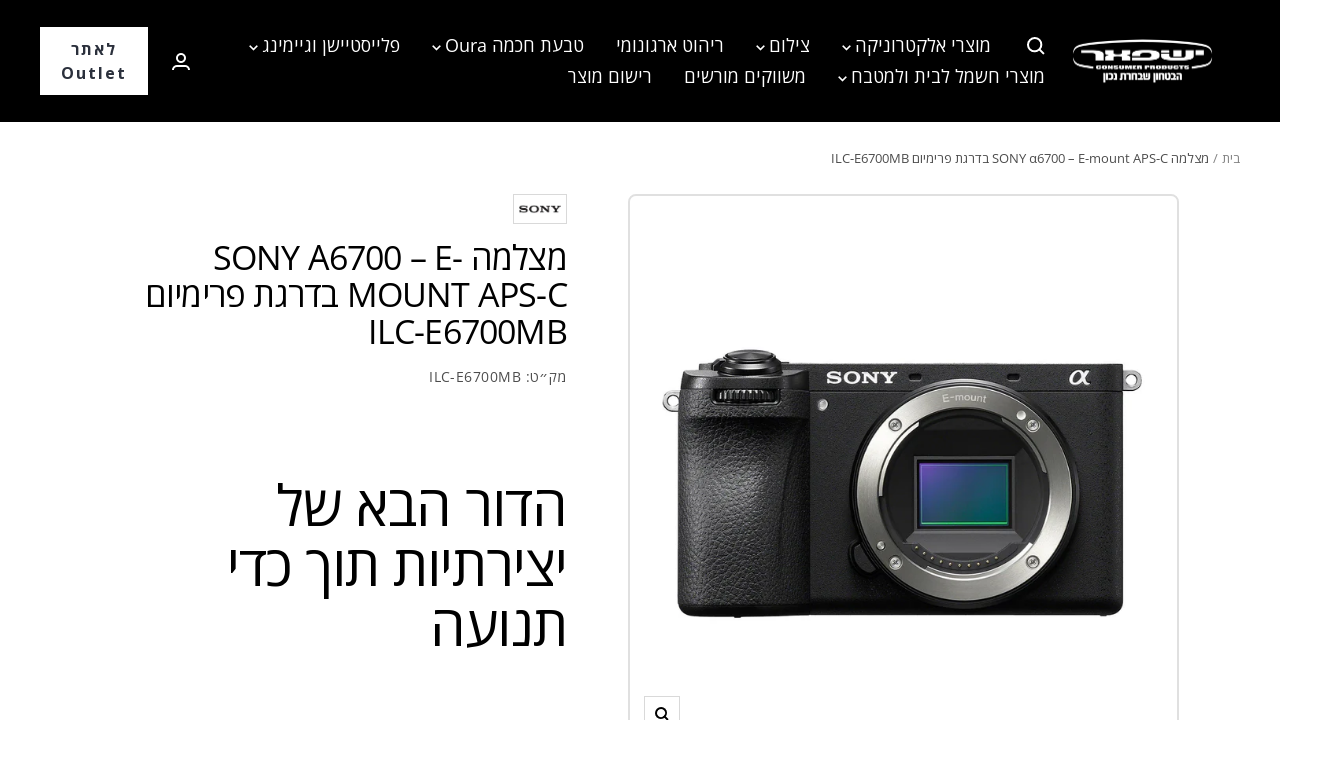

--- FILE ---
content_type: text/html; charset=utf-8
request_url: https://www.isfar.co.il/products/%D7%9E%D7%A6%D7%9C%D7%9E%D7%94-sony-%CE%B16700-e-mount-aps-c-%D7%91%D7%93%D7%A8%D7%92%D7%AA-%D7%A4%D7%A8%D7%99%D7%9E%D7%99%D7%95%D7%9D-ilc-e6700mb
body_size: 32434
content:
<!doctype html>

 

<html class="no-js" lang="he" dir="rtl">
  <head>
    <meta name="google-site-verification" content="-neZA9kT-FSC2Ja3oArEvBrqQvzWvzmk_GlXxoQOUYY" />
    <meta charset="utf-8">
    <meta name="viewport" content="width=device-width, initial-scale=1.0, height=device-height, minimum-scale=1.0, maximum-scale=1.0">
    <meta name="theme-color" content="#000000">

    <title>מצלמה SONY α6700 – E-mount APS-C בדרגת פרימיום ILC-E6700MB</title><meta name="description" content="הדור הבא של יצירתיות תוך כדי תנועה α6700 משלבת את טכנולוגיית הבינה המלאכותית העדכנית ביותר באיכות המצוינת של סדרת α של Sony בגוף מצלמת APS-C הקומפקטי. עם זיהוי נושא משופר, הטכנולוגיה העדכנית ביותר לצילום תמונות סטילס וסרטים ותאימות לעדשות E-mount,‏ α6700 קלת המשקל מיועדת להרפתקאות יצירתיות, בכל זמן ובכל מקום. גוף + עדש"><link rel="canonical" href="https://www.isfar.co.il/products/%d7%9e%d7%a6%d7%9c%d7%9e%d7%94-sony-%ce%b16700-e-mount-aps-c-%d7%91%d7%93%d7%a8%d7%92%d7%aa-%d7%a4%d7%a8%d7%99%d7%9e%d7%99%d7%95%d7%9d-ilc-e6700mb"><link rel="shortcut icon" href="//www.isfar.co.il/cdn/shop/files/5326526_96x96.png?v=1746346178" type="image/png"><link rel="preconnect" href="https://cdn.shopify.com">
    <link rel="dns-prefetch" href="https://productreviews.shopifycdn.com">
    <link rel="dns-prefetch" href="https://www.google-analytics.com">
    <link rel="preconnect" href="https://fonts.googleapis.com">
    <link rel="preconnect" href="https://fonts.gstatic.com" crossorigin>
    <link href="https://fonts.googleapis.com/css2?family=Open+Sans:ital,wght@0,300;0,400;0,500;0,600;0,700;0,800;1,300;1,400;1,500;1,600;1,700;1,800&display=swap" rel="stylesheet"><link rel="preconnect" href="https://fonts.shopifycdn.com" crossorigin><link rel="preload" as="style" href="//www.isfar.co.il/cdn/shop/t/3/assets/theme.css?v=159215995213286717481688027646">
    <link rel="preload" as="script" href="//www.isfar.co.il/cdn/shop/t/3/assets/vendor.js?v=31715688253868339281682929371">
    <link rel="preload" as="script" href="//www.isfar.co.il/cdn/shop/t/3/assets/theme.js?v=173005340623324594091682929367"><link rel="preload" as="fetch" href="/products/%D7%9E%D7%A6%D7%9C%D7%9E%D7%94-sony-%CE%B16700-e-mount-aps-c-%D7%91%D7%93%D7%A8%D7%92%D7%AA-%D7%A4%D7%A8%D7%99%D7%9E%D7%99%D7%95%D7%9D-ilc-e6700mb.js" crossorigin><link rel="preload" as="script" href="//www.isfar.co.il/cdn/shop/t/3/assets/flickity.js?v=176646718982628074891682929367"><meta property="og:type" content="product">
  <meta property="og:title" content="מצלמה SONY α6700 – E-mount APS-C בדרגת פרימיום ILC-E6700MB">
  <meta property="product:price:amount" content="0.00">
  <meta property="product:price:currency" content="ILS"><meta property="og:image" content="http://www.isfar.co.il/cdn/shop/files/ILCE-6700M_78e3638a-504f-46bf-b77b-103a5ce5ccae.jpg?v=1712735108">
  <meta property="og:image:secure_url" content="https://www.isfar.co.il/cdn/shop/files/ILCE-6700M_78e3638a-504f-46bf-b77b-103a5ce5ccae.jpg?v=1712735108">
  <meta property="og:image:width" content="1517">
  <meta property="og:image:height" content="1517"><meta property="og:description" content="הדור הבא של יצירתיות תוך כדי תנועה α6700 משלבת את טכנולוגיית הבינה המלאכותית העדכנית ביותר באיכות המצוינת של סדרת α של Sony בגוף מצלמת APS-C הקומפקטי. עם זיהוי נושא משופר, הטכנולוגיה העדכנית ביותר לצילום תמונות סטילס וסרטים ותאימות לעדשות E-mount,‏ α6700 קלת המשקל מיועדת להרפתקאות יצירתיות, בכל זמן ובכל מקום. גוף + עדש"><meta property="og:url" content="https://www.isfar.co.il/products/%d7%9e%d7%a6%d7%9c%d7%9e%d7%94-sony-%ce%b16700-e-mount-aps-c-%d7%91%d7%93%d7%a8%d7%92%d7%aa-%d7%a4%d7%a8%d7%99%d7%9e%d7%99%d7%95%d7%9d-ilc-e6700mb">
<meta property="og:site_name" content="isfar catalog"><meta name="twitter:card" content="summary"><meta name="twitter:title" content="מצלמה SONY α6700 – E-mount APS-C בדרגת פרימיום ILC-E6700MB">
  <meta name="twitter:description" content="הדור הבא של יצירתיות תוך כדי תנועה
α6700 משלבת את טכנולוגיית הבינה המלאכותית העדכנית ביותר באיכות המצוינת של סדרת α של Sony בגוף מצלמת APS-C הקומפקטי. עם זיהוי נושא משופר, הטכנולוגיה העדכנית ביותר לצילום תמונות סטילס וסרטים ותאימות לעדשות E-mount,‏ α6700 קלת המשקל מיועדת להרפתקאות יצירתיות, בכל זמן ובכל מקום.
גוף + עדשת זום 18-135 מ&quot;מ"><meta name="twitter:image" content="https://www.isfar.co.il/cdn/shop/files/ILCE-6700M_78e3638a-504f-46bf-b77b-103a5ce5ccae_1200x1200_crop_center.jpg?v=1712735108">
  <meta name="twitter:image:alt" content="מצלמה SONY α6700 – E-mount APS-C בדרגת פרימיום ILC-E6700B">
    
  <script type="application/ld+json">
  {
    "@context": "https://schema.org",
    "@type": "Product",
    "productID": 9090329379123,
    "offers": [{
          "@type": "Offer",
          "name": "Default Title",
          "availability":"https://schema.org/InStock",
          "price": 0.0,
          "priceCurrency": "ILS",
          "priceValidUntil": "2026-01-01","sku": "ILC-E6700MB",
          "url": "/products/%D7%9E%D7%A6%D7%9C%D7%9E%D7%94-sony-%CE%B16700-e-mount-aps-c-%D7%91%D7%93%D7%A8%D7%92%D7%AA-%D7%A4%D7%A8%D7%99%D7%9E%D7%99%D7%95%D7%9D-ilc-e6700mb?variant=48640877855027"
        }
],"brand": {
      "@type": "Brand",
      "name": "Sony"
    },
    "name": "מצלמה SONY α6700 – E-mount APS-C בדרגת פרימיום ILC-E6700MB",
    "description": "הדור הבא של יצירתיות תוך כדי תנועה\nα6700 משלבת את טכנולוגיית הבינה המלאכותית העדכנית ביותר באיכות המצוינת של סדרת α של Sony בגוף מצלמת APS-C הקומפקטי. עם זיהוי נושא משופר, הטכנולוגיה העדכנית ביותר לצילום תמונות סטילס וסרטים ותאימות לעדשות E-mount,‏ α6700 קלת המשקל מיועדת להרפתקאות יצירתיות, בכל זמן ובכל מקום.\nגוף + עדשת זום 18-135 מ\"מ",
    "category": "דיגיטלית",
    "url": "/products/%D7%9E%D7%A6%D7%9C%D7%9E%D7%94-sony-%CE%B16700-e-mount-aps-c-%D7%91%D7%93%D7%A8%D7%92%D7%AA-%D7%A4%D7%A8%D7%99%D7%9E%D7%99%D7%95%D7%9D-ilc-e6700mb",
    "sku": "ILC-E6700MB",
    "image": {
      "@type": "ImageObject",
      "url": "https://www.isfar.co.il/cdn/shop/files/ILCE-6700M_78e3638a-504f-46bf-b77b-103a5ce5ccae.jpg?v=1712735108&width=1024",
      "image": "https://www.isfar.co.il/cdn/shop/files/ILCE-6700M_78e3638a-504f-46bf-b77b-103a5ce5ccae.jpg?v=1712735108&width=1024",
      "name": "מצלמה SONY α6700 – E-mount APS-C בדרגת פרימיום ILC-E6700B",
      "width": "1024",
      "height": "1024"
    }
  }
  </script>



  <script type="application/ld+json">
  {
    "@context": "https://schema.org",
    "@type": "BreadcrumbList",
  "itemListElement": [{
      "@type": "ListItem",
      "position": 1,
      "name": "בית",
      "item": "https://www.isfar.co.il"
    },{
          "@type": "ListItem",
          "position": 2,
          "name": "מצלמה SONY α6700 – E-mount APS-C בדרגת פרימיום ILC-E6700MB",
          "item": "https://www.isfar.co.il/products/%D7%9E%D7%A6%D7%9C%D7%9E%D7%94-sony-%CE%B16700-e-mount-aps-c-%D7%91%D7%93%D7%A8%D7%92%D7%AA-%D7%A4%D7%A8%D7%99%D7%9E%D7%99%D7%95%D7%9D-ilc-e6700mb"
        }]
  }
  </script>


    <link rel="preload" href="//www.isfar.co.il/cdn/fonts/open_sans/opensans_n4.c32e4d4eca5273f6d4ee95ddf54b5bbb75fc9b61.woff2" as="font" type="font/woff2" crossorigin><link rel="preload" href="//www.isfar.co.il/cdn/fonts/open_sans/opensans_n4.c32e4d4eca5273f6d4ee95ddf54b5bbb75fc9b61.woff2" as="font" type="font/woff2" crossorigin><style>
  /* Typography (heading) */
  @font-face {
  font-family: "Open Sans";
  font-weight: 400;
  font-style: normal;
  font-display: swap;
  src: url("//www.isfar.co.il/cdn/fonts/open_sans/opensans_n4.c32e4d4eca5273f6d4ee95ddf54b5bbb75fc9b61.woff2") format("woff2"),
       url("//www.isfar.co.il/cdn/fonts/open_sans/opensans_n4.5f3406f8d94162b37bfa232b486ac93ee892406d.woff") format("woff");
}

@font-face {
  font-family: "Open Sans";
  font-weight: 400;
  font-style: italic;
  font-display: swap;
  src: url("//www.isfar.co.il/cdn/fonts/open_sans/opensans_i4.6f1d45f7a46916cc95c694aab32ecbf7509cbf33.woff2") format("woff2"),
       url("//www.isfar.co.il/cdn/fonts/open_sans/opensans_i4.4efaa52d5a57aa9a57c1556cc2b7465d18839daa.woff") format("woff");
}

/* Typography (body) */
  @font-face {
  font-family: "Open Sans";
  font-weight: 400;
  font-style: normal;
  font-display: swap;
  src: url("//www.isfar.co.il/cdn/fonts/open_sans/opensans_n4.c32e4d4eca5273f6d4ee95ddf54b5bbb75fc9b61.woff2") format("woff2"),
       url("//www.isfar.co.il/cdn/fonts/open_sans/opensans_n4.5f3406f8d94162b37bfa232b486ac93ee892406d.woff") format("woff");
}

@font-face {
  font-family: "Open Sans";
  font-weight: 400;
  font-style: italic;
  font-display: swap;
  src: url("//www.isfar.co.il/cdn/fonts/open_sans/opensans_i4.6f1d45f7a46916cc95c694aab32ecbf7509cbf33.woff2") format("woff2"),
       url("//www.isfar.co.il/cdn/fonts/open_sans/opensans_i4.4efaa52d5a57aa9a57c1556cc2b7465d18839daa.woff") format("woff");
}

@font-face {
  font-family: "Open Sans";
  font-weight: 600;
  font-style: normal;
  font-display: swap;
  src: url("//www.isfar.co.il/cdn/fonts/open_sans/opensans_n6.15aeff3c913c3fe570c19cdfeed14ce10d09fb08.woff2") format("woff2"),
       url("//www.isfar.co.il/cdn/fonts/open_sans/opensans_n6.14bef14c75f8837a87f70ce22013cb146ee3e9f3.woff") format("woff");
}

@font-face {
  font-family: "Open Sans";
  font-weight: 600;
  font-style: italic;
  font-display: swap;
  src: url("//www.isfar.co.il/cdn/fonts/open_sans/opensans_i6.828bbc1b99433eacd7d50c9f0c1bfe16f27b89a3.woff2") format("woff2"),
       url("//www.isfar.co.il/cdn/fonts/open_sans/opensans_i6.a79e1402e2bbd56b8069014f43ff9c422c30d057.woff") format("woff");
}

:root {--heading-color: 0, 0, 0;
    --text-color: 0, 0, 0;
    --background: 255, 255, 255;
    --secondary-background: 245, 245, 245;
    --border-color: 217, 217, 217;
    --border-color-darker: 153, 153, 153;
    --success-color: 46, 158, 123;
    --success-background: 213, 236, 229;
    --error-color: 222, 42, 42;
    --error-background: 253, 240, 240;
    --primary-button-background: 0, 0, 0;
    --primary-button-text-color: 255, 255, 255;
    --secondary-button-background: 243, 255, 52;
    --secondary-button-text-color: 40, 40, 40;
    --product-star-rating: 246, 164, 41;
    --product-on-sale-accent: 222, 42, 42;
    --product-sold-out-accent: 111, 113, 155;
    --product-custom-label-background: 64, 93, 230;
    --product-custom-label-text-color: 255, 255, 255;
    --product-custom-label-2-background: 243, 255, 52;
    --product-custom-label-2-text-color: 0, 0, 0;
    --product-low-stock-text-color: 222, 42, 42;
    --product-in-stock-text-color: 46, 158, 123;
    --loading-bar-background: 0, 0, 0;

    /* We duplicate some "base" colors as root colors, which is useful to use on drawer elements or popover without. Those should not be overridden to avoid issues */
    --root-heading-color: 0, 0, 0;
    --root-text-color: 0, 0, 0;
    --root-background: 255, 255, 255;
    --root-border-color: 217, 217, 217;
    --root-primary-button-background: 0, 0, 0;
    --root-primary-button-text-color: 255, 255, 255;

    --base-font-size: 15px;
    --heading-font-family: "Open Sans", sans-serif;
    --heading-font-weight: 400;
    --heading-font-style: normal;
    --heading-text-transform: uppercase;
    --text-font-family: "Open Sans", sans-serif;
    --text-font-weight: 400;
    --text-font-style: normal;
    --text-font-bold-weight: 600;

    /* Typography (font size) */
    --heading-xxsmall-font-size: 11px;
    --heading-xsmall-font-size: 11px;
    --heading-small-font-size: 12px;
    --heading-large-font-size: 36px;
    --heading-h1-font-size: 36px;
    --heading-h2-font-size: 30px;
    --heading-h3-font-size: 26px;
    --heading-h4-font-size: 24px;
    --heading-h5-font-size: 20px;
    --heading-h6-font-size: 16px;

    /* Control the look and feel of the theme by changing radius of various elements */
    --button-border-radius: 0px;
    --block-border-radius: 0px;
    --block-border-radius-reduced: 0px;
    --color-swatch-border-radius: 0px;

    /* Button size */
    --button-height: 48px;
    --button-small-height: 40px;

    /* Form related */
    --form-input-field-height: 48px;
    --form-input-gap: 16px;
    --form-submit-margin: 24px;

    /* Product listing related variables */
    --product-list-block-spacing: 32px;

    /* Video related */
    --play-button-background: 255, 255, 255;
    --play-button-arrow: 0, 0, 0;

    /* RTL support */
    --transform-logical-flip: -1;
    --transform-origin-start: right;
    --transform-origin-end: left;

    /* Other */
    --zoom-cursor-svg-url: url(//www.isfar.co.il/cdn/shop/t/3/assets/zoom-cursor.svg?v=160957727165764838921755502911);
    --arrow-right-svg-url: url(//www.isfar.co.il/cdn/shop/t/3/assets/arrow-right.svg?v=70871338000329279091755502911);
    --arrow-left-svg-url: url(//www.isfar.co.il/cdn/shop/t/3/assets/arrow-left.svg?v=176537643540911574551755502911);

    /* Some useful variables that we can reuse in our CSS. Some explanation are needed for some of them:
       - container-max-width-minus-gutters: represents the container max width without the edge gutters
       - container-outer-width: considering the screen width, represent all the space outside the container
       - container-outer-margin: same as container-outer-width but get set to 0 inside a container
       - container-inner-width: the effective space inside the container (minus gutters)
       - grid-column-width: represents the width of a single column of the grid
       - vertical-breather: this is a variable that defines the global "spacing" between sections, and inside the section
                            to create some "breath" and minimum spacing
     */
    --container-max-width: 1600px;
    --container-gutter: 24px;
    --container-max-width-minus-gutters: calc(var(--container-max-width) - (var(--container-gutter)) * 2);
    --container-outer-width: max(calc((100vw - var(--container-max-width-minus-gutters)) / 2), var(--container-gutter));
    --container-outer-margin: var(--container-outer-width);
    --container-inner-width: calc(100vw - var(--container-outer-width) * 2);

    --grid-column-count: 10;
    --grid-gap: 24px;
    --grid-column-width: calc((100vw - var(--container-outer-width) * 2 - var(--grid-gap) * (var(--grid-column-count) - 1)) / var(--grid-column-count));

    --vertical-breather: 48px;
    --vertical-breather-tight: 48px;

    /* Shopify related variables */
    --payment-terms-background-color: #ffffff;
  }

  @media screen and (min-width: 741px) {
    :root {
      --container-gutter: 40px;
      --grid-column-count: 20;
      --vertical-breather: 64px;
      --vertical-breather-tight: 64px;

      /* Typography (font size) */
      --heading-xsmall-font-size: 12px;
      --heading-small-font-size: 13px;
      --heading-large-font-size: 52px;
      --heading-h1-font-size: 48px;
      --heading-h2-font-size: 38px;
      --heading-h3-font-size: 32px;
      --heading-h4-font-size: 24px;
      --heading-h5-font-size: 20px;
      --heading-h6-font-size: 18px;

      /* Form related */
      --form-input-field-height: 52px;
      --form-submit-margin: 32px;

      /* Button size */
      --button-height: 52px;
      --button-small-height: 44px;
    }
  }

  @media screen and (min-width: 1200px) {
    :root {
      --vertical-breather: 80px;
      --vertical-breather-tight: 64px;
      --product-list-block-spacing: 48px;

      /* Typography */
      --heading-large-font-size: 64px;
      --heading-h1-font-size: 56px;
      --heading-h2-font-size: 48px;
      --heading-h3-font-size: 36px;
      --heading-h4-font-size: 30px;
      --heading-h5-font-size: 24px;
      --heading-h6-font-size: 18px;
    }
  }

  @media screen and (min-width: 1600px) {
    :root {
      --vertical-breather: 90px;
      --vertical-breather-tight: 64px;
    }
  }
</style>
    <script>
  // This allows to expose several variables to the global scope, to be used in scripts
  window.themeVariables = {
    settings: {
      direction: "rtl",
      pageType: "product",
      cartCount: 0,
      moneyFormat: "{{amount}} NIS",
      moneyWithCurrencyFormat: "{{amount}} NIS",
      showVendor: true,
      discountMode: "saving",
      currencyCodeEnabled: false,
      cartType: "message",
      cartCurrency: "ILS",
      mobileZoomFactor: 2.5
    },

    routes: {
      host: "www.isfar.co.il",
      rootUrl: "\/",
      rootUrlWithoutSlash: '',
      cartUrl: "\/cart",
      cartAddUrl: "\/cart\/add",
      cartChangeUrl: "\/cart\/change",
      searchUrl: "\/search",
      predictiveSearchUrl: "\/search\/suggest",
      productRecommendationsUrl: "\/recommendations\/products"
    },

    strings: {
      accessibilityDelete: "Delete",
      accessibilityClose: "Close",
      collectionSoldOut: "לא במלאי.",
      collectionDiscount: "חסוך @savings@",
      productSalePrice: "מחיר מבצע",
      productRegularPrice: "מחיר רגיל",
      productFormUnavailable: "לא זמין.",
      productFormSoldOut: "לא במלאי.",
      productFormPreOrder: "הזמן מראש",
      productFormAddToCart: "הוסף לסל",
      searchNoResults: "לא נמצאו תוצאות.",
      searchNewSearch: "חיפוש חדש",
      searchProducts: "מוצרים",
      searchArticles: "מאמרים",
      searchPages: "עמודים",
      searchCollections: "קולקציות",
      cartViewCart: "צפה בסל הקניות",
      cartItemAdded: "מוצר נוסף לסל!",
      cartItemAddedShort: "נוסף לסל!",
      cartAddOrderNote: "הוסף הערה להזמנה",
      cartEditOrderNote: "ערוך את הערת ההזמנה",
      shippingEstimatorNoResults: "סליחה, אנו לא מבצעים משלוחים לאיזורך.",
      shippingEstimatorOneResult: "יש תעריף משלוח אחד לכתובתך:",
      shippingEstimatorMultipleResults: "ישנם מספר תעריפי משלוח לכתובתך:",
      shippingEstimatorError: "שגיאה אחת או יותר התרחשו בעת משיכת מידע על תעריפי המשלוחים."
    },

    libs: {
      flickity: "\/\/www.isfar.co.il\/cdn\/shop\/t\/3\/assets\/flickity.js?v=176646718982628074891682929367",
      photoswipe: "\/\/www.isfar.co.il\/cdn\/shop\/t\/3\/assets\/photoswipe.js?v=132268647426145925301682929367",
      qrCode: "\/\/www.isfar.co.il\/cdn\/shopifycloud\/storefront\/assets\/themes_support\/vendor\/qrcode-3f2b403b.js"
    },

    breakpoints: {
      phone: 'screen and (max-width: 740px)',
      tablet: 'screen and (min-width: 741px) and (max-width: 999px)',
      tabletAndUp: 'screen and (min-width: 741px)',
      pocket: 'screen and (max-width: 999px)',
      lap: 'screen and (min-width: 1000px) and (max-width: 1199px)',
      lapAndUp: 'screen and (min-width: 1000px)',
      desktop: 'screen and (min-width: 1200px)',
      wide: 'screen and (min-width: 1400px)'
    }
  };

  window.addEventListener('pageshow', async () => {
    const cartContent = await (await fetch(`${window.themeVariables.routes.cartUrl}.js`, {cache: 'reload'})).json();
    document.documentElement.dispatchEvent(new CustomEvent('cart:refresh', {detail: {cart: cartContent}}));
  });

  if ('noModule' in HTMLScriptElement.prototype) {
    // Old browsers (like IE) that does not support module will be considered as if not executing JS at all
    document.documentElement.className = document.documentElement.className.replace('no-js', 'js');

    requestAnimationFrame(() => {
      const viewportHeight = (window.visualViewport ? window.visualViewport.height : document.documentElement.clientHeight);
      document.documentElement.style.setProperty('--window-height',viewportHeight + 'px');
    });
  }// We save the product ID in local storage to be eventually used for recently viewed section
    try {
      const items = JSON.parse(localStorage.getItem('theme:recently-viewed-products') || '[]');

      // We check if the current product already exists, and if it does not, we add it at the start
      if (!items.includes(9090329379123)) {
        items.unshift(9090329379123);
      }

      localStorage.setItem('theme:recently-viewed-products', JSON.stringify(items.slice(0, 20)));
    } catch (e) {
      // Safari in private mode does not allow setting item, we silently fail
    }</script>

    <link rel="stylesheet" href="//www.isfar.co.il/cdn/shop/t/3/assets/theme.css?v=159215995213286717481688027646">

    <script src="//www.isfar.co.il/cdn/shop/t/3/assets/vendor.js?v=31715688253868339281682929371" defer></script>
    <script src="//www.isfar.co.il/cdn/shop/t/3/assets/theme.js?v=173005340623324594091682929367" defer></script>
    <script src="//www.isfar.co.il/cdn/shop/t/3/assets/custom.js?v=167639537848865775061682929366" defer></script>

    <!-- wedev -->
    <style>
  body {
      font-family: 'Open Sans', sans-serif;
  }
  .shopify-pc__banner__dialog, .shopify-pc__prefs__scrollable, .shopify-pc__prefs__intro-main h3 {
        text-align: right !important;
    }
  ul.header__linklist.list--unstyled.hidden-pocket.hidden-lap>li>a{
  font-size:18px
}
  .tag_on_picture{
    z-index:2 !important; 
    width: 100px !important;
    height: 100px !important;
    border-radius: 50% !important;
    overflow: hidden !important;
  }

  @media screen and (max-width: 768px) {
    .tag_on_picture{
      width: 65px !important;
      height: 65px !important;
    }
  }

  .tag_on_picture_collection{
    z-index:2 !important; 
    width: 65px !important;
    height: 65px !important;
    border-radius: 50% !important;
    overflow: hidden !important;
  }

  .tags-container_collection{
    margin: 5px;
    display: flex;
    gap: 15px;
  }

  .tags-container{
    margin: 5px;
    display: flex;
    position: absolute;
    gap: 15px;
  }

  /* Hide all prices */
  .product-item-meta__price-list-container {
    display: none;
  }
  
  .fit-blogposts-image {
    aspect-ratio: 1.5/1;
    object-fit: cover;
  }

  .shop-the-look__product-bottom-wrapper {
    display: none;
  }

  @media screen and (max-width: 768px) {
    .text-with-icons__list {
      margin-left: 0;
      margin-right: 0;
    }

    .outlet-header-button {
      font-size: 10px !important;
      padding: 2px 6px !important;
    }
  }
</style>

<style>
  .wd-product-item {
    flex-direction: row;
    border-bottom: 1px solid #E0E0E0;
    padding-bottom: 20px;
    flex-wrap: wrap;
  }
  .main-collection .product-list__inner {
    grid-template-columns: none;
  }
  .wd-product-item .product-item__image-wrapper {
    min-width: 250px;
  }
  .wd-product-item  .product-item__aspect-ratio {
    border: 1px solid #E0E0E0;
  }
  .wd-product-item .product-item__info {
    flex-direction: row;
    justify-content: space-between;
    text-align: right;
    padding-right: 20px;
  }
  .wd-product-item .product-item-meta {
    padding-left: 10px;
  }
  .wd-product-item .product-item-meta__vendor {
    position: absolute;
    left: 10px;
    top: 10px;
    z-index: 1;
  }
  .wd-product-item .product-item-meta__title {
    color: #121212;
  }
  .wd-product-item .product-meta__sku {
    font-size: 16px;
    line-height: 20px;
    color: #828282;
  }
  .wd-product-item .product-description {
    font-size: 13px;
    color: #6b6b7b;
    margin-top: 10px;
  }
  .wd-product-item .product-description ul {
    padding-inline-start: 20px;
  }
  .wd-product-item .product-buttons-wrapper {
    display: flex;
    flex-direction: column;
    justify-content: center;
    gap: 10px;
  }
  .wd-product-item .product-buttons-wrapper a {
    font-weight: 400;
    font-size: 14px;
    line-height: 22px;
    border: 1px solid #E0E0E0;
    min-width: 200px;
    min-height: 36px;
    display: flex;
    align-items: center;
    justify-content: center;
    color: #828282;
  }
  .wd-product-item .product-item-meta__vendor {
    border: 0.5px solid #D9D9D9;
    padding: 1px 6px;
    max-width: 70px;
    background: white;
  }
  .wd-product-item .label--custom {
    background: #155CF7;
  }
  .product-facet__filter-item+.product-facet__filter-item,
  .product-facet__filters-header {
    border-color: #E7E7E7;
  }
  .main-collection .product-facet__meta-bar-item.product-facet__meta-bar-item--count {
    font-style: normal;
    font-weight: 400;
    font-size: 18px;
    line-height: 27px;
    color: #828282;
  }
  .main-collection  .block-swatch__item {
    padding: 5px 15px;
  }
  .main-collection .color-swatch__item {
    border-radius: 50%;
  }

  .wd-product-item .product-item-meta__swatch-list {
    gap: 14px;
    width: 100%;
    justify-content: flex-start;
  }

  .wd-product-item .product-item-meta__swatch-list .color-swatch__item {
    width: 22px;
    height: 22px;
  }
  .wd-product-item .product-item_info-wrapper {
    display: flex;
    width: 100%;
  }

  @media screen and (max-width: 768px) {
    .wd-product-item {
      flex-direction: column;
      flex-wrap: nowrap;
    }
    .wd-product-item .product-item__info {
      flex-direction: column;
      gap: 10px;
    }
    .wd-product-item .product-item-meta__swatch-list {
      justify-content: center;
    }
    .wd-product-item .product-item_info-wrapper {
      flex-wrap: wrap;
    }
    .wd-product-item .product-item__image-container {
      width: 100%;
    }
  }

  .product-item-featured-collection .label--custom {
    background: #155CF7;
    font-size: 10px;
    letter-spacing: 0.894737px;
    line-height: 13px;
    padding: .5px 6px;
  }
  .product-item-featured-collection .product-item__image-wrapper {
    border: 1px solid #E0E0E0;
  }
  .product-item-featured-collection .product-buttons-wrapper {
    width: calc(100% - 50px);
    display: flex;
    justify-content: space-between;
    align-items: center;
    border: 1px solid #E0E0E0;
    margin: 0 25px;
    position: absolute;
    bottom: 10px;
    opacity: 0;
    transform: translateY(16px);
    transition: visibility .2s ease-in-out,opacity .2s ease-in-out,transform .2s ease-in-out;
  }
  .product-item-featured-collection .product-buttons-wrapper a {
    display: flex;
    align-items: center;
    justify-content: center;
    width: 49%;
    font-style: normal;
    font-weight: 400;
    font-size: 14px;
    line-height: 22px;
    min-height: 36px;
  }
  .product-item-featured-collection .vertical-line {
    width: 1.5px;
    height: 24px;
    background: #E0E0E0;
  }
  .product-item-featured-collection .product-item__image-wrapper:hover .product-buttons-wrapper {
    transform: translateY(0);
    visibility: visible;
    opacity: 1;
  }
  .product-item-featured-collection .product-meta__sku {
    color: #828282;
  }
  .product-item-featured-collection .product-item-meta__vendor {
    width: fit-content;
    margin: 0 auto 6px;
    border: 0.5px solid #D9D9D9;
    padding: 1px 6px;
    max-width: 70px;
  }
</style>
<style>
  .scasl-container #page-header {
    float: right;
  }

  .bh-sl-container .bh-sl-filters-container .bh-sl-filters li input {
    float: right !important;
    margin-left: 8px;
    margin-right: 0 !important;
  }

  .bh-sl-container .bh-sl-filters-container .bh-sl-filters li {
    float: right !important;
    margin-left: 20px !important;
    margin-right: 0 !important;
  }

  .bh-sl-container button {
    float: right !important;
  }

  .scasl-tags {
    float: right !important;
  }

  .scasl-left-icon svg, .scasl-oh-left-icon svg,
  .minimize-oh-wrapper svg, .maximize-oh-wrapper svg {
    margin-right: 0 !important;
    margin-left: 5px !important;
  }

  #bh-sl-address {
    float: right !important;
    margin-left: 2% !important;
  }

  @media screen and (max-width: 425px) {
    .new-for-mobile a#scapl-geocode-btn {
      left: 2px;
      right: unset !important;
    }
  }

  @media screen and (min-width: 768px) {
    .scasl-see-more-content .form-input:first-child {
      margin-right: 2%;
    }
    .scasl-see-more-content .form-input {
      max-width: 49%;
    }
  }
</style>

    <script>window.performance && window.performance.mark && window.performance.mark('shopify.content_for_header.start');</script><meta name="google-site-verification" content="c9aRRFmJZkmL_c1gZ5qQNpEZ6jkUqt5uKdQ5dcyi840">
<meta id="shopify-digital-wallet" name="shopify-digital-wallet" content="/72349712691/digital_wallets/dialog">
<meta name="shopify-checkout-api-token" content="b717714f83c1d258249828923e63c95b">
<meta id="in-context-paypal-metadata" data-shop-id="72349712691" data-venmo-supported="false" data-environment="production" data-locale="en_US" data-paypal-v4="true" data-currency="ILS">
<link rel="alternate" type="application/json+oembed" href="https://www.isfar.co.il/products/%d7%9e%d7%a6%d7%9c%d7%9e%d7%94-sony-%ce%b16700-e-mount-aps-c-%d7%91%d7%93%d7%a8%d7%92%d7%aa-%d7%a4%d7%a8%d7%99%d7%9e%d7%99%d7%95%d7%9d-ilc-e6700mb.oembed">
<script async="async" src="/checkouts/internal/preloads.js?locale=he-IL"></script>
<script id="shopify-features" type="application/json">{"accessToken":"b717714f83c1d258249828923e63c95b","betas":["rich-media-storefront-analytics"],"domain":"www.isfar.co.il","predictiveSearch":false,"shopId":72349712691,"locale":"he"}</script>
<script>var Shopify = Shopify || {};
Shopify.shop = "isfar-catalog.myshopify.com";
Shopify.locale = "he";
Shopify.currency = {"active":"ILS","rate":"1.0"};
Shopify.country = "IL";
Shopify.theme = {"name":"IsfarCatalog\/master","id":149409562931,"schema_name":"Focal","schema_version":"10.1.1","theme_store_id":null,"role":"main"};
Shopify.theme.handle = "null";
Shopify.theme.style = {"id":null,"handle":null};
Shopify.cdnHost = "www.isfar.co.il/cdn";
Shopify.routes = Shopify.routes || {};
Shopify.routes.root = "/";</script>
<script type="module">!function(o){(o.Shopify=o.Shopify||{}).modules=!0}(window);</script>
<script>!function(o){function n(){var o=[];function n(){o.push(Array.prototype.slice.apply(arguments))}return n.q=o,n}var t=o.Shopify=o.Shopify||{};t.loadFeatures=n(),t.autoloadFeatures=n()}(window);</script>
<script id="shop-js-analytics" type="application/json">{"pageType":"product"}</script>
<script defer="defer" async type="module" src="//www.isfar.co.il/cdn/shopifycloud/shop-js/modules/v2/client.init-shop-cart-sync_DtuiiIyl.en.esm.js"></script>
<script defer="defer" async type="module" src="//www.isfar.co.il/cdn/shopifycloud/shop-js/modules/v2/chunk.common_CUHEfi5Q.esm.js"></script>
<script type="module">
  await import("//www.isfar.co.il/cdn/shopifycloud/shop-js/modules/v2/client.init-shop-cart-sync_DtuiiIyl.en.esm.js");
await import("//www.isfar.co.il/cdn/shopifycloud/shop-js/modules/v2/chunk.common_CUHEfi5Q.esm.js");

  window.Shopify.SignInWithShop?.initShopCartSync?.({"fedCMEnabled":true,"windoidEnabled":true});

</script>
<script>(function() {
  var isLoaded = false;
  function asyncLoad() {
    if (isLoaded) return;
    isLoaded = true;
    var urls = ["https:\/\/cdn.roseperl.com\/storelocator-prod\/stockist-form\/isfar-catalog-1750211823.js?shop=isfar-catalog.myshopify.com","https:\/\/cdn.roseperl.com\/storelocator-prod\/setting\/isfar-catalog-1757415966.js?shop=isfar-catalog.myshopify.com","https:\/\/cdn.roseperl.com\/storelocator-prod\/wtb\/isfar-catalog-1757415967.js?shop=isfar-catalog.myshopify.com","https:\/\/cdn.roseperl.com\/storelocator-prod\/fo\/isfar-catalog-1757415967.js?shop=isfar-catalog.myshopify.com"];
    for (var i = 0; i < urls.length; i++) {
      var s = document.createElement('script');
      s.type = 'text/javascript';
      s.async = true;
      s.src = urls[i];
      var x = document.getElementsByTagName('script')[0];
      x.parentNode.insertBefore(s, x);
    }
  };
  if(window.attachEvent) {
    window.attachEvent('onload', asyncLoad);
  } else {
    window.addEventListener('load', asyncLoad, false);
  }
})();</script>
<script id="__st">var __st={"a":72349712691,"offset":-18000,"reqid":"f2936536-9482-4764-89b1-d400d556dea8-1766388827","pageurl":"www.isfar.co.il\/products\/%D7%9E%D7%A6%D7%9C%D7%9E%D7%94-sony-%CE%B16700-e-mount-aps-c-%D7%91%D7%93%D7%A8%D7%92%D7%AA-%D7%A4%D7%A8%D7%99%D7%9E%D7%99%D7%95%D7%9D-ilc-e6700mb","u":"ad4407540d94","p":"product","rtyp":"product","rid":9090329379123};</script>
<script>window.ShopifyPaypalV4VisibilityTracking = true;</script>
<script id="captcha-bootstrap">!function(){'use strict';const t='contact',e='account',n='new_comment',o=[[t,t],['blogs',n],['comments',n],[t,'customer']],c=[[e,'customer_login'],[e,'guest_login'],[e,'recover_customer_password'],[e,'create_customer']],r=t=>t.map((([t,e])=>`form[action*='/${t}']:not([data-nocaptcha='true']) input[name='form_type'][value='${e}']`)).join(','),a=t=>()=>t?[...document.querySelectorAll(t)].map((t=>t.form)):[];function s(){const t=[...o],e=r(t);return a(e)}const i='password',u='form_key',d=['recaptcha-v3-token','g-recaptcha-response','h-captcha-response',i],f=()=>{try{return window.sessionStorage}catch{return}},m='__shopify_v',_=t=>t.elements[u];function p(t,e,n=!1){try{const o=window.sessionStorage,c=JSON.parse(o.getItem(e)),{data:r}=function(t){const{data:e,action:n}=t;return t[m]||n?{data:e,action:n}:{data:t,action:n}}(c);for(const[e,n]of Object.entries(r))t.elements[e]&&(t.elements[e].value=n);n&&o.removeItem(e)}catch(o){console.error('form repopulation failed',{error:o})}}const l='form_type',E='cptcha';function T(t){t.dataset[E]=!0}const w=window,h=w.document,L='Shopify',v='ce_forms',y='captcha';let A=!1;((t,e)=>{const n=(g='f06e6c50-85a8-45c8-87d0-21a2b65856fe',I='https://cdn.shopify.com/shopifycloud/storefront-forms-hcaptcha/ce_storefront_forms_captcha_hcaptcha.v1.5.2.iife.js',D={infoText:'Protected by hCaptcha',privacyText:'Privacy',termsText:'Terms'},(t,e,n)=>{const o=w[L][v],c=o.bindForm;if(c)return c(t,g,e,D).then(n);var r;o.q.push([[t,g,e,D],n]),r=I,A||(h.body.append(Object.assign(h.createElement('script'),{id:'captcha-provider',async:!0,src:r})),A=!0)});var g,I,D;w[L]=w[L]||{},w[L][v]=w[L][v]||{},w[L][v].q=[],w[L][y]=w[L][y]||{},w[L][y].protect=function(t,e){n(t,void 0,e),T(t)},Object.freeze(w[L][y]),function(t,e,n,w,h,L){const[v,y,A,g]=function(t,e,n){const i=e?o:[],u=t?c:[],d=[...i,...u],f=r(d),m=r(i),_=r(d.filter((([t,e])=>n.includes(e))));return[a(f),a(m),a(_),s()]}(w,h,L),I=t=>{const e=t.target;return e instanceof HTMLFormElement?e:e&&e.form},D=t=>v().includes(t);t.addEventListener('submit',(t=>{const e=I(t);if(!e)return;const n=D(e)&&!e.dataset.hcaptchaBound&&!e.dataset.recaptchaBound,o=_(e),c=g().includes(e)&&(!o||!o.value);(n||c)&&t.preventDefault(),c&&!n&&(function(t){try{if(!f())return;!function(t){const e=f();if(!e)return;const n=_(t);if(!n)return;const o=n.value;o&&e.removeItem(o)}(t);const e=Array.from(Array(32),(()=>Math.random().toString(36)[2])).join('');!function(t,e){_(t)||t.append(Object.assign(document.createElement('input'),{type:'hidden',name:u})),t.elements[u].value=e}(t,e),function(t,e){const n=f();if(!n)return;const o=[...t.querySelectorAll(`input[type='${i}']`)].map((({name:t})=>t)),c=[...d,...o],r={};for(const[a,s]of new FormData(t).entries())c.includes(a)||(r[a]=s);n.setItem(e,JSON.stringify({[m]:1,action:t.action,data:r}))}(t,e)}catch(e){console.error('failed to persist form',e)}}(e),e.submit())}));const S=(t,e)=>{t&&!t.dataset[E]&&(n(t,e.some((e=>e===t))),T(t))};for(const o of['focusin','change'])t.addEventListener(o,(t=>{const e=I(t);D(e)&&S(e,y())}));const B=e.get('form_key'),M=e.get(l),P=B&&M;t.addEventListener('DOMContentLoaded',(()=>{const t=y();if(P)for(const e of t)e.elements[l].value===M&&p(e,B);[...new Set([...A(),...v().filter((t=>'true'===t.dataset.shopifyCaptcha))])].forEach((e=>S(e,t)))}))}(h,new URLSearchParams(w.location.search),n,t,e,['guest_login'])})(!0,!0)}();</script>
<script integrity="sha256-4kQ18oKyAcykRKYeNunJcIwy7WH5gtpwJnB7kiuLZ1E=" data-source-attribution="shopify.loadfeatures" defer="defer" src="//www.isfar.co.il/cdn/shopifycloud/storefront/assets/storefront/load_feature-a0a9edcb.js" crossorigin="anonymous"></script>
<script data-source-attribution="shopify.dynamic_checkout.dynamic.init">var Shopify=Shopify||{};Shopify.PaymentButton=Shopify.PaymentButton||{isStorefrontPortableWallets:!0,init:function(){window.Shopify.PaymentButton.init=function(){};var t=document.createElement("script");t.src="https://www.isfar.co.il/cdn/shopifycloud/portable-wallets/latest/portable-wallets.he.js",t.type="module",document.head.appendChild(t)}};
</script>
<script data-source-attribution="shopify.dynamic_checkout.buyer_consent">
  function portableWalletsHideBuyerConsent(e){var t=document.getElementById("shopify-buyer-consent"),n=document.getElementById("shopify-subscription-policy-button");t&&n&&(t.classList.add("hidden"),t.setAttribute("aria-hidden","true"),n.removeEventListener("click",e))}function portableWalletsShowBuyerConsent(e){var t=document.getElementById("shopify-buyer-consent"),n=document.getElementById("shopify-subscription-policy-button");t&&n&&(t.classList.remove("hidden"),t.removeAttribute("aria-hidden"),n.addEventListener("click",e))}window.Shopify?.PaymentButton&&(window.Shopify.PaymentButton.hideBuyerConsent=portableWalletsHideBuyerConsent,window.Shopify.PaymentButton.showBuyerConsent=portableWalletsShowBuyerConsent);
</script>
<script data-source-attribution="shopify.dynamic_checkout.cart.bootstrap">document.addEventListener("DOMContentLoaded",(function(){function t(){return document.querySelector("shopify-accelerated-checkout-cart, shopify-accelerated-checkout")}if(t())Shopify.PaymentButton.init();else{new MutationObserver((function(e,n){t()&&(Shopify.PaymentButton.init(),n.disconnect())})).observe(document.body,{childList:!0,subtree:!0})}}));
</script>
<script id='scb4127' type='text/javascript' async='' src='https://www.isfar.co.il/cdn/shopifycloud/privacy-banner/storefront-banner.js'></script><link id="shopify-accelerated-checkout-styles" rel="stylesheet" media="screen" href="https://www.isfar.co.il/cdn/shopifycloud/portable-wallets/latest/accelerated-checkout-backwards-compat.css" crossorigin="anonymous">
<style id="shopify-accelerated-checkout-cart">
        #shopify-buyer-consent {
  margin-top: 1em;
  display: inline-block;
  width: 100%;
}

#shopify-buyer-consent.hidden {
  display: none;
}

#shopify-subscription-policy-button {
  background: none;
  border: none;
  padding: 0;
  text-decoration: underline;
  font-size: inherit;
  cursor: pointer;
}

#shopify-subscription-policy-button::before {
  box-shadow: none;
}

      </style>

<script>window.performance && window.performance.mark && window.performance.mark('shopify.content_for_header.end');</script>
  <script>
    var appEnvironment = 'storelocator-prod';
    var shopHash = '1bcded3f8a6fd1d8e0f2f0ad168095ba';
</script>

<script>
    
    
    SCASLShopifyProduct = {id:9090329379123,handle:'מצלמה-sony-α6700-e-mount-aps-c-בדרגת-פרימיום-ilc-e6700mb',title:"מצלמה SONY α6700 – E-mount APS-C בדרגת פרימיום ILC-E6700MB",variants: [{"id":48640877855027,"title":"Default Title","option1":"Default Title","option2":null,"option3":null,"sku":"ILC-E6700MB","requires_shipping":true,"taxable":true,"featured_image":null,"available":true,"name":"מצלמה SONY α6700 – E-mount APS-C בדרגת פרימיום ILC-E6700MB","public_title":null,"options":["Default Title"],"price":0,"weight":0,"compare_at_price":null,"inventory_management":"shopify","barcode":null,"requires_selling_plan":false,"selling_plan_allocations":[],"quantity_rule":{"min":1,"max":null,"increment":1}}],tags: ["sony","מצלמות סטילס","מצלמות עם עדשות ניתנות להחלפה"],collections: [{"id":447155011891,"handle":"all","title":"all","updated_at":"2025-12-15T02:26:17-05:00","body_html":"","published_at":"2023-05-28T04:47:22-04:00","sort_order":"best-selling","template_suffix":"","disjunctive":true,"rules":[{"column":"variant_price","relation":"greater_than","condition":"0"},{"column":"variant_price","relation":"equals","condition":"0"}],"published_scope":"web"},{"id":436472643891,"handle":"sony-1","title":"SONY","updated_at":"2025-10-21T08:15:03-04:00","body_html":"","published_at":"2023-02-11T02:50:10-05:00","sort_order":"manual","template_suffix":"list","disjunctive":false,"rules":[{"column":"vendor","relation":"equals","condition":"Sony"}],"published_scope":"web","image":{"created_at":"2023-02-11T02:50:11-05:00","alt":"SONY collection","width":3000,"height":1250,"src":"\/\/www.isfar.co.il\/cdn\/shop\/collections\/SONY-vectory_420-216.jpg?v=1689509859"}},{"id":436472676659,"handle":"מצלמות-סטילס","title":"מצלמות סטילס ישן","updated_at":"2025-03-04T08:55:39-05:00","body_html":"","published_at":"2023-02-11T02:50:10-05:00","sort_order":"created-desc","template_suffix":"list","disjunctive":false,"rules":[{"column":"vendor","relation":"equals","condition":"Sony"},{"column":"tag","relation":"equals","condition":"מצלמות סטילס"}],"published_scope":"web","image":{"created_at":"2023-02-11T02:50:11-05:00","alt":null,"width":1000,"height":1000,"src":"\/\/www.isfar.co.il\/cdn\/shop\/collections\/camera_7f164d75-a1fe-4278-8379-06c91b427100.jpg?v=1676101811"}},{"id":490460774707,"handle":"מצלמות-עם-עדשות-ניתנות-להחלפה-עדכני","title":"מצלמות עם עדשות ניתנות להחלפה","updated_at":"2025-07-06T07:26:45-04:00","body_html":"","published_at":"2025-03-02T07:26:17-05:00","sort_order":"best-selling","template_suffix":"","disjunctive":false,"rules":[{"column":"tag","relation":"equals","condition":"מצלמות עם עדשות ניתנות להחלפה"}],"published_scope":"web"},{"id":446509711667,"handle":"צילום","title":"צילום","updated_at":"2025-05-31T08:59:31-04:00","body_html":"","published_at":"2023-05-22T04:18:03-04:00","sort_order":"manual","template_suffix":"","disjunctive":true,"rules":[{"column":"tag","relation":"equals","condition":"מצלמות וולוג וידאו"},{"column":"tag","relation":"equals","condition":"מצלמות וידאו עדכני"},{"column":"tag","relation":"equals","condition":"מצלמות עם עדשות ניתנות להחלפה"},{"column":"tag","relation":"equals","condition":"מצלמות קומפקטיות"},{"column":"tag","relation":"equals","condition":"עדשות עדכני"}],"published_scope":"web","image":{"created_at":"2023-06-20T05:05:47-04:00","alt":"מצלמות איכותיות מומלצות סוני ","width":3000,"height":2000,"src":"\/\/www.isfar.co.il\/cdn\/shop\/collections\/SEL1224GM-LIFESTYLE-IMAGE_1_-Exp-Feb23-2023.png?v=1748696371"}}],vendor: "Sony",};
</script>

<!-- BEGIN app block: shopify://apps/pagefly-page-builder/blocks/app-embed/83e179f7-59a0-4589-8c66-c0dddf959200 -->

<!-- BEGIN app snippet: pagefly-cro-ab-testing-main -->







<script>
  ;(function () {
    const url = new URL(window.location)
    const viewParam = url.searchParams.get('view')
    if (viewParam && viewParam.includes('variant-pf-')) {
      url.searchParams.set('pf_v', viewParam)
      url.searchParams.delete('view')
      window.history.replaceState({}, '', url)
    }
  })()
</script>



<script type='module'>
  
  window.PAGEFLY_CRO = window.PAGEFLY_CRO || {}

  window.PAGEFLY_CRO['data_debug'] = {
    original_template_suffix: "all_products",
    allow_ab_test: false,
    ab_test_start_time: 0,
    ab_test_end_time: 0,
    today_date_time: 1766388827000,
  }
  window.PAGEFLY_CRO['GA4'] = { enabled: false}
</script>

<!-- END app snippet -->








  <script src='https://cdn.shopify.com/extensions/019b30d5-8ed1-7b06-933c-022ccf376c27/pagefly-page-builder-206/assets/pagefly-helper.js' defer='defer'></script>

  <script src='https://cdn.shopify.com/extensions/019b30d5-8ed1-7b06-933c-022ccf376c27/pagefly-page-builder-206/assets/pagefly-general-helper.js' defer='defer'></script>

  <script src='https://cdn.shopify.com/extensions/019b30d5-8ed1-7b06-933c-022ccf376c27/pagefly-page-builder-206/assets/pagefly-snap-slider.js' defer='defer'></script>

  <script src='https://cdn.shopify.com/extensions/019b30d5-8ed1-7b06-933c-022ccf376c27/pagefly-page-builder-206/assets/pagefly-slideshow-v3.js' defer='defer'></script>

  <script src='https://cdn.shopify.com/extensions/019b30d5-8ed1-7b06-933c-022ccf376c27/pagefly-page-builder-206/assets/pagefly-slideshow-v4.js' defer='defer'></script>

  <script src='https://cdn.shopify.com/extensions/019b30d5-8ed1-7b06-933c-022ccf376c27/pagefly-page-builder-206/assets/pagefly-glider.js' defer='defer'></script>

  <script src='https://cdn.shopify.com/extensions/019b30d5-8ed1-7b06-933c-022ccf376c27/pagefly-page-builder-206/assets/pagefly-slideshow-v1-v2.js' defer='defer'></script>

  <script src='https://cdn.shopify.com/extensions/019b30d5-8ed1-7b06-933c-022ccf376c27/pagefly-page-builder-206/assets/pagefly-product-media.js' defer='defer'></script>

  <script src='https://cdn.shopify.com/extensions/019b30d5-8ed1-7b06-933c-022ccf376c27/pagefly-page-builder-206/assets/pagefly-product.js' defer='defer'></script>


<script id='pagefly-helper-data' type='application/json'>
  {
    "page_optimization": {
      "assets_prefetching": false
    },
    "elements_asset_mapper": {
      "Accordion": "https://cdn.shopify.com/extensions/019b30d5-8ed1-7b06-933c-022ccf376c27/pagefly-page-builder-206/assets/pagefly-accordion.js",
      "Accordion3": "https://cdn.shopify.com/extensions/019b30d5-8ed1-7b06-933c-022ccf376c27/pagefly-page-builder-206/assets/pagefly-accordion3.js",
      "CountDown": "https://cdn.shopify.com/extensions/019b30d5-8ed1-7b06-933c-022ccf376c27/pagefly-page-builder-206/assets/pagefly-countdown.js",
      "GMap1": "https://cdn.shopify.com/extensions/019b30d5-8ed1-7b06-933c-022ccf376c27/pagefly-page-builder-206/assets/pagefly-gmap.js",
      "GMap2": "https://cdn.shopify.com/extensions/019b30d5-8ed1-7b06-933c-022ccf376c27/pagefly-page-builder-206/assets/pagefly-gmap.js",
      "GMapBasicV2": "https://cdn.shopify.com/extensions/019b30d5-8ed1-7b06-933c-022ccf376c27/pagefly-page-builder-206/assets/pagefly-gmap.js",
      "GMapAdvancedV2": "https://cdn.shopify.com/extensions/019b30d5-8ed1-7b06-933c-022ccf376c27/pagefly-page-builder-206/assets/pagefly-gmap.js",
      "HTML.Video": "https://cdn.shopify.com/extensions/019b30d5-8ed1-7b06-933c-022ccf376c27/pagefly-page-builder-206/assets/pagefly-htmlvideo.js",
      "HTML.Video2": "https://cdn.shopify.com/extensions/019b30d5-8ed1-7b06-933c-022ccf376c27/pagefly-page-builder-206/assets/pagefly-htmlvideo2.js",
      "HTML.Video3": "https://cdn.shopify.com/extensions/019b30d5-8ed1-7b06-933c-022ccf376c27/pagefly-page-builder-206/assets/pagefly-htmlvideo2.js",
      "BackgroundVideo": "https://cdn.shopify.com/extensions/019b30d5-8ed1-7b06-933c-022ccf376c27/pagefly-page-builder-206/assets/pagefly-htmlvideo2.js",
      "Instagram": "https://cdn.shopify.com/extensions/019b30d5-8ed1-7b06-933c-022ccf376c27/pagefly-page-builder-206/assets/pagefly-instagram.js",
      "Instagram2": "https://cdn.shopify.com/extensions/019b30d5-8ed1-7b06-933c-022ccf376c27/pagefly-page-builder-206/assets/pagefly-instagram.js",
      "Insta3": "https://cdn.shopify.com/extensions/019b30d5-8ed1-7b06-933c-022ccf376c27/pagefly-page-builder-206/assets/pagefly-instagram3.js",
      "Tabs": "https://cdn.shopify.com/extensions/019b30d5-8ed1-7b06-933c-022ccf376c27/pagefly-page-builder-206/assets/pagefly-tab.js",
      "Tabs3": "https://cdn.shopify.com/extensions/019b30d5-8ed1-7b06-933c-022ccf376c27/pagefly-page-builder-206/assets/pagefly-tab3.js",
      "ProductBox": "https://cdn.shopify.com/extensions/019b30d5-8ed1-7b06-933c-022ccf376c27/pagefly-page-builder-206/assets/pagefly-cart.js",
      "FBPageBox2": "https://cdn.shopify.com/extensions/019b30d5-8ed1-7b06-933c-022ccf376c27/pagefly-page-builder-206/assets/pagefly-facebook.js",
      "FBLikeButton2": "https://cdn.shopify.com/extensions/019b30d5-8ed1-7b06-933c-022ccf376c27/pagefly-page-builder-206/assets/pagefly-facebook.js",
      "TwitterFeed2": "https://cdn.shopify.com/extensions/019b30d5-8ed1-7b06-933c-022ccf376c27/pagefly-page-builder-206/assets/pagefly-twitter.js",
      "Paragraph4": "https://cdn.shopify.com/extensions/019b30d5-8ed1-7b06-933c-022ccf376c27/pagefly-page-builder-206/assets/pagefly-paragraph4.js",

      "AliReviews": "https://cdn.shopify.com/extensions/019b30d5-8ed1-7b06-933c-022ccf376c27/pagefly-page-builder-206/assets/pagefly-3rd-elements.js",
      "BackInStock": "https://cdn.shopify.com/extensions/019b30d5-8ed1-7b06-933c-022ccf376c27/pagefly-page-builder-206/assets/pagefly-3rd-elements.js",
      "GloboBackInStock": "https://cdn.shopify.com/extensions/019b30d5-8ed1-7b06-933c-022ccf376c27/pagefly-page-builder-206/assets/pagefly-3rd-elements.js",
      "GrowaveWishlist": "https://cdn.shopify.com/extensions/019b30d5-8ed1-7b06-933c-022ccf376c27/pagefly-page-builder-206/assets/pagefly-3rd-elements.js",
      "InfiniteOptionsShopPad": "https://cdn.shopify.com/extensions/019b30d5-8ed1-7b06-933c-022ccf376c27/pagefly-page-builder-206/assets/pagefly-3rd-elements.js",
      "InkybayProductPersonalizer": "https://cdn.shopify.com/extensions/019b30d5-8ed1-7b06-933c-022ccf376c27/pagefly-page-builder-206/assets/pagefly-3rd-elements.js",
      "LimeSpot": "https://cdn.shopify.com/extensions/019b30d5-8ed1-7b06-933c-022ccf376c27/pagefly-page-builder-206/assets/pagefly-3rd-elements.js",
      "Loox": "https://cdn.shopify.com/extensions/019b30d5-8ed1-7b06-933c-022ccf376c27/pagefly-page-builder-206/assets/pagefly-3rd-elements.js",
      "Opinew": "https://cdn.shopify.com/extensions/019b30d5-8ed1-7b06-933c-022ccf376c27/pagefly-page-builder-206/assets/pagefly-3rd-elements.js",
      "Powr": "https://cdn.shopify.com/extensions/019b30d5-8ed1-7b06-933c-022ccf376c27/pagefly-page-builder-206/assets/pagefly-3rd-elements.js",
      "ProductReviews": "https://cdn.shopify.com/extensions/019b30d5-8ed1-7b06-933c-022ccf376c27/pagefly-page-builder-206/assets/pagefly-3rd-elements.js",
      "PushOwl": "https://cdn.shopify.com/extensions/019b30d5-8ed1-7b06-933c-022ccf376c27/pagefly-page-builder-206/assets/pagefly-3rd-elements.js",
      "ReCharge": "https://cdn.shopify.com/extensions/019b30d5-8ed1-7b06-933c-022ccf376c27/pagefly-page-builder-206/assets/pagefly-3rd-elements.js",
      "Rivyo": "https://cdn.shopify.com/extensions/019b30d5-8ed1-7b06-933c-022ccf376c27/pagefly-page-builder-206/assets/pagefly-3rd-elements.js",
      "TrackingMore": "https://cdn.shopify.com/extensions/019b30d5-8ed1-7b06-933c-022ccf376c27/pagefly-page-builder-206/assets/pagefly-3rd-elements.js",
      "Vitals": "https://cdn.shopify.com/extensions/019b30d5-8ed1-7b06-933c-022ccf376c27/pagefly-page-builder-206/assets/pagefly-3rd-elements.js",
      "Wiser": "https://cdn.shopify.com/extensions/019b30d5-8ed1-7b06-933c-022ccf376c27/pagefly-page-builder-206/assets/pagefly-3rd-elements.js"
    },
    "custom_elements_mapper": {
      "pf-click-action-element": "https://cdn.shopify.com/extensions/019b30d5-8ed1-7b06-933c-022ccf376c27/pagefly-page-builder-206/assets/pagefly-click-action-element.js",
      "pf-dialog-element": "https://cdn.shopify.com/extensions/019b30d5-8ed1-7b06-933c-022ccf376c27/pagefly-page-builder-206/assets/pagefly-dialog-element.js"
    }
  }
</script>


<!-- END app block --><link href="https://cdn.shopify.com/extensions/019aa48f-04a8-793c-bb80-26ab5d3dd0cc/sl-app-extension-56/assets/dealerform.css" rel="stylesheet" type="text/css" media="all">
<link href="https://cdn.shopify.com/extensions/019aa48f-04a8-793c-bb80-26ab5d3dd0cc/sl-app-extension-56/assets/wtb.css" rel="stylesheet" type="text/css" media="all">
<link href="https://monorail-edge.shopifysvc.com" rel="dns-prefetch">
<script>(function(){if ("sendBeacon" in navigator && "performance" in window) {try {var session_token_from_headers = performance.getEntriesByType('navigation')[0].serverTiming.find(x => x.name == '_s').description;} catch {var session_token_from_headers = undefined;}var session_cookie_matches = document.cookie.match(/_shopify_s=([^;]*)/);var session_token_from_cookie = session_cookie_matches && session_cookie_matches.length === 2 ? session_cookie_matches[1] : "";var session_token = session_token_from_headers || session_token_from_cookie || "";function handle_abandonment_event(e) {var entries = performance.getEntries().filter(function(entry) {return /monorail-edge.shopifysvc.com/.test(entry.name);});if (!window.abandonment_tracked && entries.length === 0) {window.abandonment_tracked = true;var currentMs = Date.now();var navigation_start = performance.timing.navigationStart;var payload = {shop_id: 72349712691,url: window.location.href,navigation_start,duration: currentMs - navigation_start,session_token,page_type: "product"};window.navigator.sendBeacon("https://monorail-edge.shopifysvc.com/v1/produce", JSON.stringify({schema_id: "online_store_buyer_site_abandonment/1.1",payload: payload,metadata: {event_created_at_ms: currentMs,event_sent_at_ms: currentMs}}));}}window.addEventListener('pagehide', handle_abandonment_event);}}());</script>
<script id="web-pixels-manager-setup">(function e(e,d,r,n,o){if(void 0===o&&(o={}),!Boolean(null===(a=null===(i=window.Shopify)||void 0===i?void 0:i.analytics)||void 0===a?void 0:a.replayQueue)){var i,a;window.Shopify=window.Shopify||{};var t=window.Shopify;t.analytics=t.analytics||{};var s=t.analytics;s.replayQueue=[],s.publish=function(e,d,r){return s.replayQueue.push([e,d,r]),!0};try{self.performance.mark("wpm:start")}catch(e){}var l=function(){var e={modern:/Edge?\/(1{2}[4-9]|1[2-9]\d|[2-9]\d{2}|\d{4,})\.\d+(\.\d+|)|Firefox\/(1{2}[4-9]|1[2-9]\d|[2-9]\d{2}|\d{4,})\.\d+(\.\d+|)|Chrom(ium|e)\/(9{2}|\d{3,})\.\d+(\.\d+|)|(Maci|X1{2}).+ Version\/(15\.\d+|(1[6-9]|[2-9]\d|\d{3,})\.\d+)([,.]\d+|)( \(\w+\)|)( Mobile\/\w+|) Safari\/|Chrome.+OPR\/(9{2}|\d{3,})\.\d+\.\d+|(CPU[ +]OS|iPhone[ +]OS|CPU[ +]iPhone|CPU IPhone OS|CPU iPad OS)[ +]+(15[._]\d+|(1[6-9]|[2-9]\d|\d{3,})[._]\d+)([._]\d+|)|Android:?[ /-](13[3-9]|1[4-9]\d|[2-9]\d{2}|\d{4,})(\.\d+|)(\.\d+|)|Android.+Firefox\/(13[5-9]|1[4-9]\d|[2-9]\d{2}|\d{4,})\.\d+(\.\d+|)|Android.+Chrom(ium|e)\/(13[3-9]|1[4-9]\d|[2-9]\d{2}|\d{4,})\.\d+(\.\d+|)|SamsungBrowser\/([2-9]\d|\d{3,})\.\d+/,legacy:/Edge?\/(1[6-9]|[2-9]\d|\d{3,})\.\d+(\.\d+|)|Firefox\/(5[4-9]|[6-9]\d|\d{3,})\.\d+(\.\d+|)|Chrom(ium|e)\/(5[1-9]|[6-9]\d|\d{3,})\.\d+(\.\d+|)([\d.]+$|.*Safari\/(?![\d.]+ Edge\/[\d.]+$))|(Maci|X1{2}).+ Version\/(10\.\d+|(1[1-9]|[2-9]\d|\d{3,})\.\d+)([,.]\d+|)( \(\w+\)|)( Mobile\/\w+|) Safari\/|Chrome.+OPR\/(3[89]|[4-9]\d|\d{3,})\.\d+\.\d+|(CPU[ +]OS|iPhone[ +]OS|CPU[ +]iPhone|CPU IPhone OS|CPU iPad OS)[ +]+(10[._]\d+|(1[1-9]|[2-9]\d|\d{3,})[._]\d+)([._]\d+|)|Android:?[ /-](13[3-9]|1[4-9]\d|[2-9]\d{2}|\d{4,})(\.\d+|)(\.\d+|)|Mobile Safari.+OPR\/([89]\d|\d{3,})\.\d+\.\d+|Android.+Firefox\/(13[5-9]|1[4-9]\d|[2-9]\d{2}|\d{4,})\.\d+(\.\d+|)|Android.+Chrom(ium|e)\/(13[3-9]|1[4-9]\d|[2-9]\d{2}|\d{4,})\.\d+(\.\d+|)|Android.+(UC? ?Browser|UCWEB|U3)[ /]?(15\.([5-9]|\d{2,})|(1[6-9]|[2-9]\d|\d{3,})\.\d+)\.\d+|SamsungBrowser\/(5\.\d+|([6-9]|\d{2,})\.\d+)|Android.+MQ{2}Browser\/(14(\.(9|\d{2,})|)|(1[5-9]|[2-9]\d|\d{3,})(\.\d+|))(\.\d+|)|K[Aa][Ii]OS\/(3\.\d+|([4-9]|\d{2,})\.\d+)(\.\d+|)/},d=e.modern,r=e.legacy,n=navigator.userAgent;return n.match(d)?"modern":n.match(r)?"legacy":"unknown"}(),u="modern"===l?"modern":"legacy",c=(null!=n?n:{modern:"",legacy:""})[u],f=function(e){return[e.baseUrl,"/wpm","/b",e.hashVersion,"modern"===e.buildTarget?"m":"l",".js"].join("")}({baseUrl:d,hashVersion:r,buildTarget:u}),m=function(e){var d=e.version,r=e.bundleTarget,n=e.surface,o=e.pageUrl,i=e.monorailEndpoint;return{emit:function(e){var a=e.status,t=e.errorMsg,s=(new Date).getTime(),l=JSON.stringify({metadata:{event_sent_at_ms:s},events:[{schema_id:"web_pixels_manager_load/3.1",payload:{version:d,bundle_target:r,page_url:o,status:a,surface:n,error_msg:t},metadata:{event_created_at_ms:s}}]});if(!i)return console&&console.warn&&console.warn("[Web Pixels Manager] No Monorail endpoint provided, skipping logging."),!1;try{return self.navigator.sendBeacon.bind(self.navigator)(i,l)}catch(e){}var u=new XMLHttpRequest;try{return u.open("POST",i,!0),u.setRequestHeader("Content-Type","text/plain"),u.send(l),!0}catch(e){return console&&console.warn&&console.warn("[Web Pixels Manager] Got an unhandled error while logging to Monorail."),!1}}}}({version:r,bundleTarget:l,surface:e.surface,pageUrl:self.location.href,monorailEndpoint:e.monorailEndpoint});try{o.browserTarget=l,function(e){var d=e.src,r=e.async,n=void 0===r||r,o=e.onload,i=e.onerror,a=e.sri,t=e.scriptDataAttributes,s=void 0===t?{}:t,l=document.createElement("script"),u=document.querySelector("head"),c=document.querySelector("body");if(l.async=n,l.src=d,a&&(l.integrity=a,l.crossOrigin="anonymous"),s)for(var f in s)if(Object.prototype.hasOwnProperty.call(s,f))try{l.dataset[f]=s[f]}catch(e){}if(o&&l.addEventListener("load",o),i&&l.addEventListener("error",i),u)u.appendChild(l);else{if(!c)throw new Error("Did not find a head or body element to append the script");c.appendChild(l)}}({src:f,async:!0,onload:function(){if(!function(){var e,d;return Boolean(null===(d=null===(e=window.Shopify)||void 0===e?void 0:e.analytics)||void 0===d?void 0:d.initialized)}()){var d=window.webPixelsManager.init(e)||void 0;if(d){var r=window.Shopify.analytics;r.replayQueue.forEach((function(e){var r=e[0],n=e[1],o=e[2];d.publishCustomEvent(r,n,o)})),r.replayQueue=[],r.publish=d.publishCustomEvent,r.visitor=d.visitor,r.initialized=!0}}},onerror:function(){return m.emit({status:"failed",errorMsg:"".concat(f," has failed to load")})},sri:function(e){var d=/^sha384-[A-Za-z0-9+/=]+$/;return"string"==typeof e&&d.test(e)}(c)?c:"",scriptDataAttributes:o}),m.emit({status:"loading"})}catch(e){m.emit({status:"failed",errorMsg:(null==e?void 0:e.message)||"Unknown error"})}}})({shopId: 72349712691,storefrontBaseUrl: "https://www.isfar.co.il",extensionsBaseUrl: "https://extensions.shopifycdn.com/cdn/shopifycloud/web-pixels-manager",monorailEndpoint: "https://monorail-edge.shopifysvc.com/unstable/produce_batch",surface: "storefront-renderer",enabledBetaFlags: ["2dca8a86"],webPixelsConfigList: [{"id":"shopify-app-pixel","configuration":"{}","eventPayloadVersion":"v1","runtimeContext":"STRICT","scriptVersion":"0450","apiClientId":"shopify-pixel","type":"APP","privacyPurposes":["ANALYTICS","MARKETING"]},{"id":"shopify-custom-pixel","eventPayloadVersion":"v1","runtimeContext":"LAX","scriptVersion":"0450","apiClientId":"shopify-pixel","type":"CUSTOM","privacyPurposes":["ANALYTICS","MARKETING"]}],isMerchantRequest: false,initData: {"shop":{"name":"isfar catalog","paymentSettings":{"currencyCode":"ILS"},"myshopifyDomain":"isfar-catalog.myshopify.com","countryCode":"IL","storefrontUrl":"https:\/\/www.isfar.co.il"},"customer":null,"cart":null,"checkout":null,"productVariants":[{"price":{"amount":0.0,"currencyCode":"ILS"},"product":{"title":"מצלמה SONY α6700 – E-mount APS-C בדרגת פרימיום ILC-E6700MB","vendor":"Sony","id":"9090329379123","untranslatedTitle":"מצלמה SONY α6700 – E-mount APS-C בדרגת פרימיום ILC-E6700MB","url":"\/products\/%D7%9E%D7%A6%D7%9C%D7%9E%D7%94-sony-%CE%B16700-e-mount-aps-c-%D7%91%D7%93%D7%A8%D7%92%D7%AA-%D7%A4%D7%A8%D7%99%D7%9E%D7%99%D7%95%D7%9D-ilc-e6700mb","type":"דיגיטלית"},"id":"48640877855027","image":{"src":"\/\/www.isfar.co.il\/cdn\/shop\/files\/ILCE-6700M_78e3638a-504f-46bf-b77b-103a5ce5ccae.jpg?v=1712735108"},"sku":"ILC-E6700MB","title":"Default Title","untranslatedTitle":"Default Title"}],"purchasingCompany":null},},"https://www.isfar.co.il/cdn","1e0b1122w61c904dfpc855754am2b403ea2",{"modern":"","legacy":""},{"shopId":"72349712691","storefrontBaseUrl":"https:\/\/www.isfar.co.il","extensionBaseUrl":"https:\/\/extensions.shopifycdn.com\/cdn\/shopifycloud\/web-pixels-manager","surface":"storefront-renderer","enabledBetaFlags":"[\"2dca8a86\"]","isMerchantRequest":"false","hashVersion":"1e0b1122w61c904dfpc855754am2b403ea2","publish":"custom","events":"[[\"page_viewed\",{}],[\"product_viewed\",{\"productVariant\":{\"price\":{\"amount\":0.0,\"currencyCode\":\"ILS\"},\"product\":{\"title\":\"מצלמה SONY α6700 – E-mount APS-C בדרגת פרימיום ILC-E6700MB\",\"vendor\":\"Sony\",\"id\":\"9090329379123\",\"untranslatedTitle\":\"מצלמה SONY α6700 – E-mount APS-C בדרגת פרימיום ILC-E6700MB\",\"url\":\"\/products\/%D7%9E%D7%A6%D7%9C%D7%9E%D7%94-sony-%CE%B16700-e-mount-aps-c-%D7%91%D7%93%D7%A8%D7%92%D7%AA-%D7%A4%D7%A8%D7%99%D7%9E%D7%99%D7%95%D7%9D-ilc-e6700mb\",\"type\":\"דיגיטלית\"},\"id\":\"48640877855027\",\"image\":{\"src\":\"\/\/www.isfar.co.il\/cdn\/shop\/files\/ILCE-6700M_78e3638a-504f-46bf-b77b-103a5ce5ccae.jpg?v=1712735108\"},\"sku\":\"ILC-E6700MB\",\"title\":\"Default Title\",\"untranslatedTitle\":\"Default Title\"}}]]"});</script><script>
  window.ShopifyAnalytics = window.ShopifyAnalytics || {};
  window.ShopifyAnalytics.meta = window.ShopifyAnalytics.meta || {};
  window.ShopifyAnalytics.meta.currency = 'ILS';
  var meta = {"product":{"id":9090329379123,"gid":"gid:\/\/shopify\/Product\/9090329379123","vendor":"Sony","type":"דיגיטלית","variants":[{"id":48640877855027,"price":0,"name":"מצלמה SONY α6700 – E-mount APS-C בדרגת פרימיום ILC-E6700MB","public_title":null,"sku":"ILC-E6700MB"}],"remote":false},"page":{"pageType":"product","resourceType":"product","resourceId":9090329379123}};
  for (var attr in meta) {
    window.ShopifyAnalytics.meta[attr] = meta[attr];
  }
</script>
<script class="analytics">
  (function () {
    var customDocumentWrite = function(content) {
      var jquery = null;

      if (window.jQuery) {
        jquery = window.jQuery;
      } else if (window.Checkout && window.Checkout.$) {
        jquery = window.Checkout.$;
      }

      if (jquery) {
        jquery('body').append(content);
      }
    };

    var hasLoggedConversion = function(token) {
      if (token) {
        return document.cookie.indexOf('loggedConversion=' + token) !== -1;
      }
      return false;
    }

    var setCookieIfConversion = function(token) {
      if (token) {
        var twoMonthsFromNow = new Date(Date.now());
        twoMonthsFromNow.setMonth(twoMonthsFromNow.getMonth() + 2);

        document.cookie = 'loggedConversion=' + token + '; expires=' + twoMonthsFromNow;
      }
    }

    var trekkie = window.ShopifyAnalytics.lib = window.trekkie = window.trekkie || [];
    if (trekkie.integrations) {
      return;
    }
    trekkie.methods = [
      'identify',
      'page',
      'ready',
      'track',
      'trackForm',
      'trackLink'
    ];
    trekkie.factory = function(method) {
      return function() {
        var args = Array.prototype.slice.call(arguments);
        args.unshift(method);
        trekkie.push(args);
        return trekkie;
      };
    };
    for (var i = 0; i < trekkie.methods.length; i++) {
      var key = trekkie.methods[i];
      trekkie[key] = trekkie.factory(key);
    }
    trekkie.load = function(config) {
      trekkie.config = config || {};
      trekkie.config.initialDocumentCookie = document.cookie;
      var first = document.getElementsByTagName('script')[0];
      var script = document.createElement('script');
      script.type = 'text/javascript';
      script.onerror = function(e) {
        var scriptFallback = document.createElement('script');
        scriptFallback.type = 'text/javascript';
        scriptFallback.onerror = function(error) {
                var Monorail = {
      produce: function produce(monorailDomain, schemaId, payload) {
        var currentMs = new Date().getTime();
        var event = {
          schema_id: schemaId,
          payload: payload,
          metadata: {
            event_created_at_ms: currentMs,
            event_sent_at_ms: currentMs
          }
        };
        return Monorail.sendRequest("https://" + monorailDomain + "/v1/produce", JSON.stringify(event));
      },
      sendRequest: function sendRequest(endpointUrl, payload) {
        // Try the sendBeacon API
        if (window && window.navigator && typeof window.navigator.sendBeacon === 'function' && typeof window.Blob === 'function' && !Monorail.isIos12()) {
          var blobData = new window.Blob([payload], {
            type: 'text/plain'
          });

          if (window.navigator.sendBeacon(endpointUrl, blobData)) {
            return true;
          } // sendBeacon was not successful

        } // XHR beacon

        var xhr = new XMLHttpRequest();

        try {
          xhr.open('POST', endpointUrl);
          xhr.setRequestHeader('Content-Type', 'text/plain');
          xhr.send(payload);
        } catch (e) {
          console.log(e);
        }

        return false;
      },
      isIos12: function isIos12() {
        return window.navigator.userAgent.lastIndexOf('iPhone; CPU iPhone OS 12_') !== -1 || window.navigator.userAgent.lastIndexOf('iPad; CPU OS 12_') !== -1;
      }
    };
    Monorail.produce('monorail-edge.shopifysvc.com',
      'trekkie_storefront_load_errors/1.1',
      {shop_id: 72349712691,
      theme_id: 149409562931,
      app_name: "storefront",
      context_url: window.location.href,
      source_url: "//www.isfar.co.il/cdn/s/trekkie.storefront.4b0d51228c8d1703f19d66468963c9de55bf59b0.min.js"});

        };
        scriptFallback.async = true;
        scriptFallback.src = '//www.isfar.co.il/cdn/s/trekkie.storefront.4b0d51228c8d1703f19d66468963c9de55bf59b0.min.js';
        first.parentNode.insertBefore(scriptFallback, first);
      };
      script.async = true;
      script.src = '//www.isfar.co.il/cdn/s/trekkie.storefront.4b0d51228c8d1703f19d66468963c9de55bf59b0.min.js';
      first.parentNode.insertBefore(script, first);
    };
    trekkie.load(
      {"Trekkie":{"appName":"storefront","development":false,"defaultAttributes":{"shopId":72349712691,"isMerchantRequest":null,"themeId":149409562931,"themeCityHash":"15178607621806716375","contentLanguage":"he","currency":"ILS"},"isServerSideCookieWritingEnabled":true,"monorailRegion":"shop_domain","enabledBetaFlags":["65f19447"]},"Session Attribution":{},"S2S":{"facebookCapiEnabled":false,"source":"trekkie-storefront-renderer","apiClientId":580111}}
    );

    var loaded = false;
    trekkie.ready(function() {
      if (loaded) return;
      loaded = true;

      window.ShopifyAnalytics.lib = window.trekkie;

      var originalDocumentWrite = document.write;
      document.write = customDocumentWrite;
      try { window.ShopifyAnalytics.merchantGoogleAnalytics.call(this); } catch(error) {};
      document.write = originalDocumentWrite;

      window.ShopifyAnalytics.lib.page(null,{"pageType":"product","resourceType":"product","resourceId":9090329379123,"shopifyEmitted":true});

      var match = window.location.pathname.match(/checkouts\/(.+)\/(thank_you|post_purchase)/)
      var token = match? match[1]: undefined;
      if (!hasLoggedConversion(token)) {
        setCookieIfConversion(token);
        window.ShopifyAnalytics.lib.track("Viewed Product",{"currency":"ILS","variantId":48640877855027,"productId":9090329379123,"productGid":"gid:\/\/shopify\/Product\/9090329379123","name":"מצלמה SONY α6700 – E-mount APS-C בדרגת פרימיום ILC-E6700MB","price":"0.00","sku":"ILC-E6700MB","brand":"Sony","variant":null,"category":"דיגיטלית","nonInteraction":true,"remote":false},undefined,undefined,{"shopifyEmitted":true});
      window.ShopifyAnalytics.lib.track("monorail:\/\/trekkie_storefront_viewed_product\/1.1",{"currency":"ILS","variantId":48640877855027,"productId":9090329379123,"productGid":"gid:\/\/shopify\/Product\/9090329379123","name":"מצלמה SONY α6700 – E-mount APS-C בדרגת פרימיום ILC-E6700MB","price":"0.00","sku":"ILC-E6700MB","brand":"Sony","variant":null,"category":"דיגיטלית","nonInteraction":true,"remote":false,"referer":"https:\/\/www.isfar.co.il\/products\/%D7%9E%D7%A6%D7%9C%D7%9E%D7%94-sony-%CE%B16700-e-mount-aps-c-%D7%91%D7%93%D7%A8%D7%92%D7%AA-%D7%A4%D7%A8%D7%99%D7%9E%D7%99%D7%95%D7%9D-ilc-e6700mb"});
      }
    });


        var eventsListenerScript = document.createElement('script');
        eventsListenerScript.async = true;
        eventsListenerScript.src = "//www.isfar.co.il/cdn/shopifycloud/storefront/assets/shop_events_listener-3da45d37.js";
        document.getElementsByTagName('head')[0].appendChild(eventsListenerScript);

})();</script>
<script
  defer
  src="https://www.isfar.co.il/cdn/shopifycloud/perf-kit/shopify-perf-kit-2.1.2.min.js"
  data-application="storefront-renderer"
  data-shop-id="72349712691"
  data-render-region="gcp-us-central1"
  data-page-type="product"
  data-theme-instance-id="149409562931"
  data-theme-name="Focal"
  data-theme-version="10.1.1"
  data-monorail-region="shop_domain"
  data-resource-timing-sampling-rate="10"
  data-shs="true"
  data-shs-beacon="true"
  data-shs-export-with-fetch="true"
  data-shs-logs-sample-rate="1"
  data-shs-beacon-endpoint="https://www.isfar.co.il/api/collect"
></script>
</head><body class="no-focus-outline  features--image-zoom" data-instant-allow-query-string><svg class="visually-hidden">
      <linearGradient id="rating-star-gradient-half">
        <stop offset="50%" stop-color="rgb(var(--product-star-rating))" />
        <stop offset="50%" stop-color="rgb(var(--product-star-rating))" stop-opacity="0.4" />
      </linearGradient>
    </svg>

    <a href="#main" class="visually-hidden skip-to-content">Skip to content</a>
    <loading-bar class="loading-bar"></loading-bar><!-- BEGIN sections: header-group -->
<div id="shopify-section-sections--18933011579187__header" class="shopify-section shopify-section-group-header-group shopify-section--header"><style>
  :root {
    --enable-sticky-header: 1;
    --enable-transparent-header: 0;
    --loading-bar-background: 255, 255, 255; /* Prevent the loading bar to be invisible */
  }

  #shopify-section-sections--18933011579187__header {--header-background: 0, 0, 0;
    --header-text-color: 255, 255, 255;
    --header-border-color: 38, 38, 38;
    --reduce-header-padding: 0;position: -webkit-sticky;
      position: sticky;
      top: 0;z-index: 4;
  }.shopify-section--announcement-bar ~ #shopify-section-sections--18933011579187__header {
      top: calc(var(--enable-sticky-announcement-bar, 0) * var(--announcement-bar-height, 0px));
    }#shopify-section-sections--18933011579187__header .header__logo-image {
    max-width: 100px;
  }

  @media screen and (min-width: 741px) {
    #shopify-section-sections--18933011579187__header .header__logo-image {
      max-width: 195px;
    }
  }

  @media screen and (min-width: 1200px) {/* For this navigation we have to move the logo and make sure the navigation takes the whole width */
      .header__logo {
        order: -1;
        flex: 1 1 0;
      }

      .header__inline-navigation {
        flex: 1 1 auto;
        justify-content: center;
        max-width: max-content;
        margin-inline: 48px;
      }}#shopify-section-sections--18933011579187__header .header-button {
    background: #ffffff;
    color: #2b303c;
    font-style: normal;
    font-weight: 700;
    font-size: 16px;
    line-height: 24px;
    text-transform: none;
    padding: 10px 21px;
  }

  #shopify-section-sections--18933011579187__header .header__linklist-item .icon--chevron {
    transition: transform .2s ease-in-out;
  }
  #shopify-section-sections--18933011579187__header .header__linklist-item:hover .icon--chevron {
    transform: rotate(180deg);
  }
  #shopify-section-sections--18933011579187__header .header__linklist {
    align-items: center;
  }
  #shopify-section-sections--18933011579187__header .search-icon {
    margin-left: 36px;
  }
</style>

<store-header sticky  class="header  " role="banner"><div class="container">
    <div class="header__wrapper">
      <!-- LEFT PART -->
      <nav class="header__inline-navigation" role="navigation"><desktop-navigation>
  <ul class="header__linklist list--unstyled hidden-pocket hidden-lap" role="list"><a href="/search" is="toggle-link" class="search-icon header__icon-wrapper tap-area hidden-pocket hidden-lap " aria-label="חיפוש" aria-controls="search-drawer" aria-expanded="false"><svg focusable="false" width="18" height="18" class="icon icon--header-search   " viewBox="0 0 18 18">
        <path d="M12.336 12.336c2.634-2.635 2.682-6.859.106-9.435-2.576-2.576-6.8-2.528-9.435.106C.373 5.642.325 9.866 2.901 12.442c2.576 2.576 6.8 2.528 9.435-.106zm0 0L17 17" fill="none" stroke="currentColor" stroke-width="2"></path>
      </svg></a><li class="header__linklist-item has-dropdown" data-item-title="מוצרי אלקטרוניקה">
        <a class="header__linklist-link link--animated" href="/collections/%D7%9E%D7%95%D7%A6%D7%A8%D7%99-%D7%90%D7%9C%D7%A7%D7%98%D7%A8%D7%95%D7%A0%D7%99%D7%A7%D7%94" aria-controls="desktop-menu-1" aria-expanded="false" style="display: inline-block;">מוצרי אלקטרוניקה</a>
        
<svg focusable="false" width="9" height="6" class="icon icon--chevron icon--inline  " viewBox="0 0 12 8">
        <path fill="none" d="M1 1l5 5 5-5" stroke="currentColor" stroke-width="2"></path>
      </svg>
<ul hidden id="desktop-menu-1" class="nav-dropdown  list--unstyled" role="list"><li class="nav-dropdown__item has-dropdown">
                <a class="nav-dropdown__link link--faded" href="/collections/sony-1" aria-controls="desktop-menu-1-1" aria-expanded="false">SONY<svg focusable="false" width="7" height="10" class="icon icon--dropdown-arrow-right  icon--direction-aware " viewBox="0 0 7 10">
        <path fill-rule="evenodd" clip-rule="evenodd" d="M3.9394 5L0.469727 1.53033L1.53039 0.469666L6.06072 5L1.53039 9.53032L0.469727 8.46967L3.9394 5Z" fill="currentColor"></path>
      </svg>
</a><ul hidden id="desktop-menu-1-1" class="nav-dropdown list--unstyled" role="list"><li class="nav-dropdown__item">
                        <a class="nav-dropdown__link link--faded" href="/collections/sony-%D7%98%D7%9C%D7%95%D7%95%D7%99%D7%96%D7%99%D7%95%D7%AA">טלוויזיות SONY</a>
                      </li><li class="nav-dropdown__item">
                        <a class="nav-dropdown__link link--faded" href="/collections/%D7%9E%D7%A7%D7%A8%D7%A0%D7%99-%D7%A7%D7%95%D7%9C">מקרני קול ורסיברים</a>
                      </li><li class="nav-dropdown__item">
                        <a class="nav-dropdown__link link--faded" href="/collections/sony-%D7%90%D7%95%D7%96%D7%A0%D7%99%D7%95%D7%AA">אוזניות SONY</a>
                      </li><li class="nav-dropdown__item">
                        <a class="nav-dropdown__link link--faded" href="/collections/sony-%D7%A8%D7%9E%D7%A7%D7%95%D7%9C%D7%99%D7%9D-%D7%A0%D7%99%D7%99%D7%93%D7%99%D7%9D-%D7%95%D7%91%D7%99%D7%93%D7%95%D7%A8%D7%99%D7%95%D7%AA">רמקולים ניידים ובידוריות</a>
                      </li><li class="nav-dropdown__item">
                        <a class="nav-dropdown__link link--faded" href="/collections/sony-%D7%A1%D7%98%D7%A8%D7%99%D7%90%D7%95">סטריאו</a>
                      </li></ul></li><li class="nav-dropdown__item has-dropdown">
                <a class="nav-dropdown__link link--faded" href="/collections/lenco" aria-controls="desktop-menu-1-2" aria-expanded="false">LENCO<svg focusable="false" width="7" height="10" class="icon icon--dropdown-arrow-right  icon--direction-aware " viewBox="0 0 7 10">
        <path fill-rule="evenodd" clip-rule="evenodd" d="M3.9394 5L0.469727 1.53033L1.53039 0.469666L6.06072 5L1.53039 9.53032L0.469727 8.46967L3.9394 5Z" fill="currentColor"></path>
      </svg>
</a><ul hidden id="desktop-menu-1-2" class="nav-dropdown list--unstyled" role="list"><li class="nav-dropdown__item">
                        <a class="nav-dropdown__link link--faded" href="/collections/%D7%98%D7%9C%D7%95%D7%95%D7%99%D7%96%D7%99%D7%95%D7%AA">טלוויזיות LENCO</a>
                      </li></ul></li><li class="nav-dropdown__item ">
                <a class="nav-dropdown__link link--faded" href="/pages/%D7%AA%D7%97%D7%A0%D7%95%D7%AA-%D7%A9%D7%99%D7%A8%D7%95%D7%AA" >תחנות שירות SONY</a></li></ul></li><li class="header__linklist-item has-dropdown" data-item-title="צילום">
        <a class="header__linklist-link link--animated" href="/collections/%D7%A6%D7%99%D7%9C%D7%95%D7%9D" aria-controls="desktop-menu-2" aria-expanded="false" style="display: inline-block;">צילום</a>
        
<svg focusable="false" width="9" height="6" class="icon icon--chevron icon--inline  " viewBox="0 0 12 8">
        <path fill="none" d="M1 1l5 5 5-5" stroke="currentColor" stroke-width="2"></path>
      </svg>
<ul hidden id="desktop-menu-2" class="nav-dropdown nav-dropdown--restrict list--unstyled" role="list"><li class="nav-dropdown__item ">
                <a class="nav-dropdown__link link--faded" href="/collections/%D7%9E%D7%A6%D7%9C%D7%9E%D7%95%D7%AA-%D7%95%D7%95%D7%9C%D7%95%D7%92-%D7%95%D7%99%D7%93%D7%90%D7%95" >מצלמות וולוג וידאו</a></li><li class="nav-dropdown__item ">
                <a class="nav-dropdown__link link--faded" href="/collections/%D7%9E%D7%A6%D7%9C%D7%9E%D7%95%D7%AA-%D7%95%D7%99%D7%93%D7%90%D7%95-%D7%A2%D7%93%D7%9B%D7%A0%D7%99/%D7%9E%D7%A6%D7%9C%D7%9E%D7%95%D7%AA-%D7%95%D7%99%D7%93%D7%90%D7%95" >מצלמות וידאו</a></li><li class="nav-dropdown__item ">
                <a class="nav-dropdown__link link--faded" href="/collections/%D7%9E%D7%A6%D7%9C%D7%9E%D7%95%D7%AA-%D7%A2%D7%9D-%D7%A2%D7%93%D7%A9%D7%95%D7%AA-%D7%A0%D7%99%D7%AA%D7%A0%D7%95%D7%AA-%D7%9C%D7%94%D7%97%D7%9C%D7%A4%D7%94-%D7%A2%D7%93%D7%9B%D7%A0%D7%99/%D7%9E%D7%A6%D7%9C%D7%9E%D7%95%D7%AA-%D7%A2%D7%9D-%D7%A2%D7%93%D7%A9%D7%95%D7%AA-%D7%A0%D7%99%D7%AA%D7%A0%D7%95%D7%AA-%D7%9C%D7%94%D7%97%D7%9C%D7%A4%D7%94" >מצלמות עם עדשות ניתנות להחלפה </a></li><li class="nav-dropdown__item ">
                <a class="nav-dropdown__link link--faded" href="/collections/%D7%9E%D7%A6%D7%9C%D7%9E%D7%95%D7%AA-%D7%A7%D7%95%D7%9E%D7%A4%D7%A7%D7%98%D7%99%D7%95%D7%AA" >מצלמות קומפקטיות</a></li><li class="nav-dropdown__item ">
                <a class="nav-dropdown__link link--faded" href="/collections/%D7%A2%D7%93%D7%A9%D7%95%D7%AA-%D7%A2%D7%93%D7%9B%D7%A0%D7%99/%D7%A2%D7%93%D7%A9%D7%95%D7%AA" >עדשות</a></li></ul></li><li class="header__linklist-item " data-item-title="ריהוט ארגונומי">
        <a class="header__linklist-link link--animated" href="/collections/%D7%A8%D7%99%D7%94%D7%95%D7%98-%D7%92%D7%99%D7%99%D7%9E%D7%99%D7%A0%D7%92" >ריהוט ארגונומי</a>
        
</li><li class="header__linklist-item has-dropdown" data-item-title="טבעת חכמה Oura">
        <a class="header__linklist-link link--animated" href="/pages/oura-ring-main-page-israel" aria-controls="desktop-menu-4" aria-expanded="false" style="display: inline-block;">טבעת חכמה Oura</a>
        
<svg focusable="false" width="9" height="6" class="icon icon--chevron icon--inline  " viewBox="0 0 12 8">
        <path fill="none" d="M1 1l5 5 5-5" stroke="currentColor" stroke-width="2"></path>
      </svg>
<ul hidden id="desktop-menu-4" class="nav-dropdown nav-dropdown--restrict list--unstyled" role="list"><li class="nav-dropdown__item ">
                <a class="nav-dropdown__link link--faded" href="/pages/oura-ring-4" >Oura Ring 4 טבעת חכמה</a></li><li class="nav-dropdown__item ">
                <a class="nav-dropdown__link link--faded" href="/pages/oura-ring-4-cermic" >Oura Ring 4 Ceramic טבעת חכמה</a></li><li class="nav-dropdown__item ">
                <a class="nav-dropdown__link link--faded" href="https://outlet.isfar.co.il/collections/%D7%98%D7%91%D7%A2%D7%AA-oura" >Oura Ring 4  - לרכישה</a></li><li class="nav-dropdown__item ">
                <a class="nav-dropdown__link link--faded" href="/pages/oura-ring4-is-qa" >Oura Ring 4 - שירות, שאלות ותשובות </a></li><li class="nav-dropdown__item ">
                <a class="nav-dropdown__link link--faded" href="/pages/whyouraisrael" >למה Oura</a></li><li class="nav-dropdown__item ">
                <a class="nav-dropdown__link link--faded" href="/pages/oura_for_business_israel" >Oura לעסקים</a></li></ul></li><li class="header__linklist-item has-dropdown" data-item-title="פלייסטיישן וגיימינג">
        <a class="header__linklist-link link--animated" href="/collections/%D7%A4%D7%9C%D7%99%D7%99%D7%A1%D7%98%D7%99%D7%99%D7%A9%D7%9F-%D7%95%D7%92%D7%99%D7%99%D7%9E%D7%99%D7%A0%D7%92" aria-controls="desktop-menu-5" aria-expanded="false" style="display: inline-block;">פלייסטיישן וגיימינג</a>
        
<svg focusable="false" width="9" height="6" class="icon icon--chevron icon--inline  " viewBox="0 0 12 8">
        <path fill="none" d="M1 1l5 5 5-5" stroke="currentColor" stroke-width="2"></path>
      </svg>
<ul hidden id="desktop-menu-5" class="nav-dropdown  list--unstyled" role="list"><li class="nav-dropdown__item has-dropdown">
                <a class="nav-dropdown__link link--faded" href="/collections/playstation" aria-controls="desktop-menu-5-1" aria-expanded="false">PlayStation<svg focusable="false" width="7" height="10" class="icon icon--dropdown-arrow-right  icon--direction-aware " viewBox="0 0 7 10">
        <path fill-rule="evenodd" clip-rule="evenodd" d="M3.9394 5L0.469727 1.53033L1.53039 0.469666L6.06072 5L1.53039 9.53032L0.469727 8.46967L3.9394 5Z" fill="currentColor"></path>
      </svg>
</a><ul hidden id="desktop-menu-5-1" class="nav-dropdown list--unstyled" role="list"><li class="nav-dropdown__item">
                        <a class="nav-dropdown__link link--faded" href="/collections/%D7%A7%D7%95%D7%A0%D7%A1%D7%95%D7%9C%D7%95%D7%AA">קונסולות</a>
                      </li><li class="nav-dropdown__item">
                        <a class="nav-dropdown__link link--faded" href="/collections/midnight-black-collection/Midnight-Black-Collection">Midnight Black Collection</a>
                      </li><li class="nav-dropdown__item">
                        <a class="nav-dropdown__link link--faded" href="/pages/dualsense-%D7%91%D7%A7%D7%A8-%D7%90%D7%9C%D7%97%D7%95%D7%98%D7%99">אביזרים לקונסולות</a>
                      </li><li class="nav-dropdown__item">
                        <a class="nav-dropdown__link link--faded" href="/collections/playstation-%D7%9E%D7%A9%D7%97%D7%A7%D7%99%D7%9D">משחקים</a>
                      </li><li class="nav-dropdown__item">
                        <a class="nav-dropdown__link link--faded" href="/collections/%D7%9B%D7%A8%D7%98%D7%99%D7%A1%D7%99-%D7%9E%D7%AA%D7%A0%D7%94-playstation-store">כרטיסי מתנה PlayStation Store</a>
                      </li></ul></li><li class="nav-dropdown__item has-dropdown">
                <a class="nav-dropdown__link link--faded" href="/collections/dragon" aria-controls="desktop-menu-5-2" aria-expanded="false">DRAGON<svg focusable="false" width="7" height="10" class="icon icon--dropdown-arrow-right  icon--direction-aware " viewBox="0 0 7 10">
        <path fill-rule="evenodd" clip-rule="evenodd" d="M3.9394 5L0.469727 1.53033L1.53039 0.469666L6.06072 5L1.53039 9.53032L0.469727 8.46967L3.9394 5Z" fill="currentColor"></path>
      </svg>
</a><ul hidden id="desktop-menu-5-2" class="nav-dropdown list--unstyled" role="list"><li class="nav-dropdown__item">
                        <a class="nav-dropdown__link link--faded" href="https://outlet.isfar.co.il/collections/smartetch">SMART TECH</a>
                      </li><li class="nav-dropdown__item">
                        <a class="nav-dropdown__link link--faded" href="/collections/%D7%A8%D7%99%D7%94%D7%95%D7%98-%D7%92%D7%99%D7%99%D7%9E%D7%99%D7%A0%D7%92">ריהוט גיימינג</a>
                      </li><li class="nav-dropdown__item">
                        <a class="nav-dropdown__link link--faded" href="/collections/%D7%90%D7%91%D7%99%D7%96%D7%A8%D7%99%D7%9D-%D7%9C%D7%9E%D7%97%D7%A9%D7%91">אביזרים למחשב</a>
                      </li><li class="nav-dropdown__item">
                        <a class="nav-dropdown__link link--faded" href="/collections/%D7%90%D7%91%D7%99%D7%96%D7%A8%D7%99%D7%9D-%D7%9C%D7%A7%D7%95%D7%A0%D7%A1%D7%95%D7%9C%D7%95%D7%AA-1">אביזרים נלווים לקונסולות</a>
                      </li></ul></li><li class="nav-dropdown__item has-dropdown">
                <a class="nav-dropdown__link link--faded" href="/collections/inzone-sony" aria-controls="desktop-menu-5-3" aria-expanded="false">SONY INZONE<svg focusable="false" width="7" height="10" class="icon icon--dropdown-arrow-right  icon--direction-aware " viewBox="0 0 7 10">
        <path fill-rule="evenodd" clip-rule="evenodd" d="M3.9394 5L0.469727 1.53033L1.53039 0.469666L6.06072 5L1.53039 9.53032L0.469727 8.46967L3.9394 5Z" fill="currentColor"></path>
      </svg>
</a><ul hidden id="desktop-menu-5-3" class="nav-dropdown list--unstyled" role="list"><li class="nav-dropdown__item">
                        <a class="nav-dropdown__link link--faded" href="/collections/%D7%9E%D7%A1%D7%9B%D7%99-%D7%92%D7%99%D7%99%D7%9E%D7%99%D7%A0%D7%92-inzone">מסכי גיימינג INZONE</a>
                      </li><li class="nav-dropdown__item">
                        <a class="nav-dropdown__link link--faded" href="/collections/%D7%90%D7%95%D7%96%D7%A0%D7%99%D7%95%D7%AA-%D7%92%D7%99%D7%99%D7%9E%D7%99%D7%A0%D7%92-inzone">אוזניות גיימינג INZONE</a>
                      </li></ul></li><li class="nav-dropdown__item ">
                <a class="nav-dropdown__link link--faded" href="/pages/%D7%A9%D7%99%D7%A8%D7%95%D7%AA-%D7%9C%D7%A7%D7%95%D7%97%D7%95%D7%AA-playstation" >שירות לקוחות PlayStation</a></li></ul></li><li class="header__linklist-item has-dropdown" data-item-title="מוצרי חשמל לבית ולמטבח">
        <a class="header__linklist-link link--animated" href="/collections/%D7%9E%D7%95%D7%A6%D7%A8%D7%99-%D7%97%D7%A9%D7%9E%D7%9C-%D7%9C%D7%91%D7%99%D7%AA-%D7%95%D7%9C%D7%9E%D7%98%D7%91%D7%97" aria-controls="desktop-menu-6" aria-expanded="false" style="display: inline-block;">מוצרי חשמל לבית ולמטבח</a>
        
<svg focusable="false" width="9" height="6" class="icon icon--chevron icon--inline  " viewBox="0 0 12 8">
        <path fill="none" d="M1 1l5 5 5-5" stroke="currentColor" stroke-width="2"></path>
      </svg>
<ul hidden id="desktop-menu-6" class="nav-dropdown  list--unstyled" role="list"><li class="nav-dropdown__item has-dropdown">
                <a class="nav-dropdown__link link--faded" href="/collections/lenco" aria-controls="desktop-menu-6-1" aria-expanded="false">LENCO<svg focusable="false" width="7" height="10" class="icon icon--dropdown-arrow-right  icon--direction-aware " viewBox="0 0 7 10">
        <path fill-rule="evenodd" clip-rule="evenodd" d="M3.9394 5L0.469727 1.53033L1.53039 0.469666L6.06072 5L1.53039 9.53032L0.469727 8.46967L3.9394 5Z" fill="currentColor"></path>
      </svg>
</a><ul hidden id="desktop-menu-6-1" class="nav-dropdown list--unstyled" role="list"><li class="nav-dropdown__item">
                        <a class="nav-dropdown__link link--faded" href="/collections/%D7%9E%D7%93%D7%99%D7%97%D7%99-%D7%9B%D7%9C%D7%99%D7%9D/%D7%9E%D7%93%D7%99%D7%97%D7%99-%D7%9B%D7%9C%D7%99%D7%9D">מדיחי כלים</a>
                      </li><li class="nav-dropdown__item">
                        <a class="nav-dropdown__link link--faded" href="/collections/%D7%9E%D7%A7%D7%A8%D7%A8%D7%99%D7%9D">מקררים</a>
                      </li><li class="nav-dropdown__item">
                        <a class="nav-dropdown__link link--faded" href="/collections/%D7%9E%D7%A7%D7%A4%D7%99%D7%90%D7%99%D7%9D">מקפיאים</a>
                      </li><li class="nav-dropdown__item">
                        <a class="nav-dropdown__link link--faded" href="/collections/%D7%9E%D7%99%D7%99%D7%91%D7%A9%D7%99%D7%9D">מייבשים</a>
                      </li><li class="nav-dropdown__item">
                        <a class="nav-dropdown__link link--faded" href="/collections/%D7%9E%D7%9B%D7%95%D7%A0%D7%95%D7%AA-%D7%9B%D7%91%D7%99%D7%A1%D7%94">מכונות כביסה</a>
                      </li><li class="nav-dropdown__item">
                        <a class="nav-dropdown__link link--faded" href="/collections/%D7%AA%D7%A0%D7%95%D7%A8%D7%99-%D7%90%D7%A4%D7%99%D7%99%D7%94">תנורי אפייה</a>
                      </li><li class="nav-dropdown__item">
                        <a class="nav-dropdown__link link--faded" href="/collections/%D7%9B%D7%99%D7%A8%D7%99%D7%99%D7%9D">כיריים</a>
                      </li></ul></li><li class="nav-dropdown__item has-dropdown">
                <a class="nav-dropdown__link link--faded" href="/collections/elica" aria-controls="desktop-menu-6-2" aria-expanded="false">ELICA<svg focusable="false" width="7" height="10" class="icon icon--dropdown-arrow-right  icon--direction-aware " viewBox="0 0 7 10">
        <path fill-rule="evenodd" clip-rule="evenodd" d="M3.9394 5L0.469727 1.53033L1.53039 0.469666L6.06072 5L1.53039 9.53032L0.469727 8.46967L3.9394 5Z" fill="currentColor"></path>
      </svg>
</a><ul hidden id="desktop-menu-6-2" class="nav-dropdown list--unstyled" role="list"><li class="nav-dropdown__item">
                        <a class="nav-dropdown__link link--faded" href="/collections/%D7%AA%D7%A0%D7%95%D7%A8%D7%99%D7%9D-elica">תנורים</a>
                      </li><li class="nav-dropdown__item">
                        <a class="nav-dropdown__link link--faded" href="/collections/%D7%9B%D7%99%D7%A8%D7%99%D7%99%D7%9D-elica">כיריים</a>
                      </li><li class="nav-dropdown__item">
                        <a class="nav-dropdown__link link--faded" href="/collections/%D7%A7%D7%95%D7%9C%D7%98%D7%99-%D7%90%D7%93%D7%99%D7%9D">קולטי אדים</a>
                      </li><li class="nav-dropdown__item">
                        <a class="nav-dropdown__link link--faded" href="/collections/%D7%9B%D7%99%D7%A8%D7%99%D7%99%D7%9D-%D7%9E%D7%A9%D7%95%D7%9C%D7%91%D7%95%D7%AA-%D7%A7%D7%95%D7%9C%D7%98">כיריים משולבות קולט</a>
                      </li><li class="nav-dropdown__item">
                        <a class="nav-dropdown__link link--faded" href="https://www.isfar.co.il/pages/%D7%94%D7%AA%D7%90%D7%9E%D7%AA-%D7%A4%D7%99%D7%9C%D7%98%D7%A8%D7%99%D7%9D-%D7%9C%D7%A7%D7%95%D7%9C%D7%98%D7%99-%D7%90%D7%9C%D7%99%D7%A7%D7%94">התאמת פילטר לקולט</a>
                      </li></ul></li></ul></li><li class="header__linklist-item " data-item-title="משווקים מורשים">
        <a class="header__linklist-link link--animated" href="http://isfar-catalog.myshopify.com/pages/store-locator" >משווקים מורשים</a>
        
</li><li class="header__linklist-item " data-item-title="רישום מוצר">
        <a class="header__linklist-link link--animated" href="https://outlet.isfar.co.il/pages/warranty" >רישום מוצר</a>
        
</li></ul>
</desktop-navigation><div class="header__icon-list "><button is="toggle-button" class="header__icon-wrapper tap-area hidden-desk" aria-controls="mobile-menu-drawer" aria-expanded="false">
              <span class="visually-hidden">ניווט</span><svg focusable="false" width="18" height="14" class="icon icon--header-hamburger   " viewBox="0 0 18 14">
        <path d="M0 1h18M0 13h18H0zm0-6h18H0z" fill="none" stroke="currentColor" stroke-width="2"></path>
      </svg></button><a href="/search" is="toggle-link" class="header__icon-wrapper tap-area  hidden-desk" aria-controls="search-drawer" aria-expanded="false" aria-label="חיפוש"><svg focusable="false" width="18" height="18" class="icon icon--header-search   " viewBox="0 0 18 18">
        <path d="M12.336 12.336c2.634-2.635 2.682-6.859.106-9.435-2.576-2.576-6.8-2.528-9.435.106C.373 5.642.325 9.866 2.901 12.442c2.576 2.576 6.8 2.528 9.435-.106zm0 0L17 17" fill="none" stroke="currentColor" stroke-width="2"></path>
      </svg></a>
        </div></nav>

      <!-- LOGO PART --><span class="header__logo"><a class="header__logo-link" href="/"><span class="visually-hidden">isfar catalog</span>
            <img class="header__logo-image" width="2300" height="548" src="//www.isfar.co.il/cdn/shop/files/Artboard_1_561f7bb4-c5f7-470a-bc16-42a48d832949_390x.png?v=1718543574" alt="ישפאר מוצרי חשמל ואלקטרוניקה לוגו"></a></span><!-- SECONDARY LINKS PART -->
      <div class="header__secondary-links"><div class="header__icon-list"><button is="toggle-button" class="header__icon-wrapper tap-area hidden-phone " aria-controls="newsletter-popup" aria-expanded="false">
            <span class="visually-hidden">עיתון</span><svg focusable="false" width="20" height="16" class="icon icon--header-email   " viewBox="0 0 20 16">
        <path d="M19 4l-9 5-9-5" fill="none" stroke="currentColor" stroke-width="2"></path>
        <path stroke="currentColor" fill="none" stroke-width="2" d="M1 1h18v14H1z"></path>
      </svg></button>

          
<a href="https://shopify.com/72349712691/account?locale=he&region_country=IL" class="header__icon-wrapper tap-area hidden-phone " aria-label="התחברות"><svg focusable="false" width="18" height="17" class="icon icon--header-customer   " viewBox="0 0 18 17">
        <circle cx="9" cy="5" r="4" fill="none" stroke="currentColor" stroke-width="2" stroke-linejoin="round"></circle>
        <path d="M1 17v0a4 4 0 014-4h8a4 4 0 014 4v0" fill="none" stroke="currentColor" stroke-width="2"></path>
      </svg></a>

          
            <a href="https://outlet.isfar.co.il" class="header-button button outlet-header-button">
              לאתר Outlet
            </a>
          
        </div></div>
    </div></div>
</store-header><cart-notification global hidden class="cart-notification "></cart-notification>

<mobile-navigation append-body id="mobile-menu-drawer" class="drawer ">
  <span class="drawer__overlay"></span>

  <div class="drawer__header drawer__header--shadowed">
    <button type="button" class="drawer__close-button drawer__close-button--block tap-area" data-action="close" title="Close"><svg focusable="false" width="14" height="14" class="icon icon--close   " viewBox="0 0 14 14">
        <path d="M13 13L1 1M13 1L1 13" stroke="currentColor" stroke-width="2" fill="none"></path>
      </svg></button>
  </div>

  <div class="drawer__content">
    <ul class="mobile-nav list--unstyled" role="list"><li class="mobile-nav__item" data-level="1"><button is="toggle-button" class="mobile-nav__link heading h6" aria-controls="mobile-menu-1" aria-expanded="false">מוצרי אלקטרוניקה<span class="animated-plus"></span>
            </button>

            <collapsible-content id="mobile-menu-1" class="collapsible"><ul class="mobile-nav list--unstyled" role="list"><li class="mobile-nav__item" data-level="2"><button is="toggle-button" class="mobile-nav__link" aria-controls="mobile-menu-1-1" aria-expanded="false">SONY<span class="animated-plus"></span>
                        </button>

                        <collapsible-content id="mobile-menu-1-1" class="collapsible">
                          <ul class="mobile-nav list--unstyled" role="list"><li class="mobile-nav__item" data-level="3">
                                <a href="/collections/sony-%D7%98%D7%9C%D7%95%D7%95%D7%99%D7%96%D7%99%D7%95%D7%AA" class="mobile-nav__link">טלוויזיות SONY</a>
                              </li><li class="mobile-nav__item" data-level="3">
                                <a href="/collections/%D7%9E%D7%A7%D7%A8%D7%A0%D7%99-%D7%A7%D7%95%D7%9C" class="mobile-nav__link">מקרני קול ורסיברים</a>
                              </li><li class="mobile-nav__item" data-level="3">
                                <a href="/collections/sony-%D7%90%D7%95%D7%96%D7%A0%D7%99%D7%95%D7%AA" class="mobile-nav__link">אוזניות SONY</a>
                              </li><li class="mobile-nav__item" data-level="3">
                                <a href="/collections/sony-%D7%A8%D7%9E%D7%A7%D7%95%D7%9C%D7%99%D7%9D-%D7%A0%D7%99%D7%99%D7%93%D7%99%D7%9D-%D7%95%D7%91%D7%99%D7%93%D7%95%D7%A8%D7%99%D7%95%D7%AA" class="mobile-nav__link">רמקולים ניידים ובידוריות</a>
                              </li><li class="mobile-nav__item" data-level="3">
                                <a href="/collections/sony-%D7%A1%D7%98%D7%A8%D7%99%D7%90%D7%95" class="mobile-nav__link">סטריאו</a>
                              </li></ul>
                        </collapsible-content></li><li class="mobile-nav__item" data-level="2"><button is="toggle-button" class="mobile-nav__link" aria-controls="mobile-menu-1-2" aria-expanded="false">LENCO<span class="animated-plus"></span>
                        </button>

                        <collapsible-content id="mobile-menu-1-2" class="collapsible">
                          <ul class="mobile-nav list--unstyled" role="list"><li class="mobile-nav__item" data-level="3">
                                <a href="/collections/%D7%98%D7%9C%D7%95%D7%95%D7%99%D7%96%D7%99%D7%95%D7%AA" class="mobile-nav__link">טלוויזיות LENCO</a>
                              </li></ul>
                        </collapsible-content></li><li class="mobile-nav__item" data-level="2"><a href="/pages/%D7%AA%D7%97%D7%A0%D7%95%D7%AA-%D7%A9%D7%99%D7%A8%D7%95%D7%AA" class="mobile-nav__link">תחנות שירות SONY</a></li></ul></collapsible-content></li><li class="mobile-nav__item" data-level="1"><button is="toggle-button" class="mobile-nav__link heading h6" aria-controls="mobile-menu-2" aria-expanded="false">צילום<span class="animated-plus"></span>
            </button>

            <collapsible-content id="mobile-menu-2" class="collapsible"><ul class="mobile-nav list--unstyled" role="list"><li class="mobile-nav__item" data-level="2"><a href="/collections/%D7%9E%D7%A6%D7%9C%D7%9E%D7%95%D7%AA-%D7%95%D7%95%D7%9C%D7%95%D7%92-%D7%95%D7%99%D7%93%D7%90%D7%95" class="mobile-nav__link">מצלמות וולוג וידאו</a></li><li class="mobile-nav__item" data-level="2"><a href="/collections/%D7%9E%D7%A6%D7%9C%D7%9E%D7%95%D7%AA-%D7%95%D7%99%D7%93%D7%90%D7%95-%D7%A2%D7%93%D7%9B%D7%A0%D7%99/%D7%9E%D7%A6%D7%9C%D7%9E%D7%95%D7%AA-%D7%95%D7%99%D7%93%D7%90%D7%95" class="mobile-nav__link">מצלמות וידאו</a></li><li class="mobile-nav__item" data-level="2"><a href="/collections/%D7%9E%D7%A6%D7%9C%D7%9E%D7%95%D7%AA-%D7%A2%D7%9D-%D7%A2%D7%93%D7%A9%D7%95%D7%AA-%D7%A0%D7%99%D7%AA%D7%A0%D7%95%D7%AA-%D7%9C%D7%94%D7%97%D7%9C%D7%A4%D7%94-%D7%A2%D7%93%D7%9B%D7%A0%D7%99/%D7%9E%D7%A6%D7%9C%D7%9E%D7%95%D7%AA-%D7%A2%D7%9D-%D7%A2%D7%93%D7%A9%D7%95%D7%AA-%D7%A0%D7%99%D7%AA%D7%A0%D7%95%D7%AA-%D7%9C%D7%94%D7%97%D7%9C%D7%A4%D7%94" class="mobile-nav__link">מצלמות עם עדשות ניתנות להחלפה </a></li><li class="mobile-nav__item" data-level="2"><a href="/collections/%D7%9E%D7%A6%D7%9C%D7%9E%D7%95%D7%AA-%D7%A7%D7%95%D7%9E%D7%A4%D7%A7%D7%98%D7%99%D7%95%D7%AA" class="mobile-nav__link">מצלמות קומפקטיות</a></li><li class="mobile-nav__item" data-level="2"><a href="/collections/%D7%A2%D7%93%D7%A9%D7%95%D7%AA-%D7%A2%D7%93%D7%9B%D7%A0%D7%99/%D7%A2%D7%93%D7%A9%D7%95%D7%AA" class="mobile-nav__link">עדשות</a></li></ul></collapsible-content></li><li class="mobile-nav__item" data-level="1"><a href="/collections/%D7%A8%D7%99%D7%94%D7%95%D7%98-%D7%92%D7%99%D7%99%D7%9E%D7%99%D7%A0%D7%92" class="mobile-nav__link heading h6">ריהוט ארגונומי</a></li><li class="mobile-nav__item" data-level="1"><button is="toggle-button" class="mobile-nav__link heading h6" aria-controls="mobile-menu-4" aria-expanded="false">טבעת חכמה Oura<span class="animated-plus"></span>
            </button>

            <collapsible-content id="mobile-menu-4" class="collapsible"><ul class="mobile-nav list--unstyled" role="list"><li class="mobile-nav__item" data-level="2"><a href="/pages/oura-ring-4" class="mobile-nav__link">Oura Ring 4 טבעת חכמה</a></li><li class="mobile-nav__item" data-level="2"><a href="/pages/oura-ring-4-cermic" class="mobile-nav__link">Oura Ring 4 Ceramic טבעת חכמה</a></li><li class="mobile-nav__item" data-level="2"><a href="https://outlet.isfar.co.il/collections/%D7%98%D7%91%D7%A2%D7%AA-oura" class="mobile-nav__link">Oura Ring 4  - לרכישה</a></li><li class="mobile-nav__item" data-level="2"><a href="/pages/oura-ring4-is-qa" class="mobile-nav__link">Oura Ring 4 - שירות, שאלות ותשובות </a></li><li class="mobile-nav__item" data-level="2"><a href="/pages/whyouraisrael" class="mobile-nav__link">למה Oura</a></li><li class="mobile-nav__item" data-level="2"><a href="/pages/oura_for_business_israel" class="mobile-nav__link">Oura לעסקים</a></li></ul></collapsible-content></li><li class="mobile-nav__item" data-level="1"><button is="toggle-button" class="mobile-nav__link heading h6" aria-controls="mobile-menu-5" aria-expanded="false">פלייסטיישן וגיימינג<span class="animated-plus"></span>
            </button>

            <collapsible-content id="mobile-menu-5" class="collapsible"><ul class="mobile-nav list--unstyled" role="list"><li class="mobile-nav__item" data-level="2"><button is="toggle-button" class="mobile-nav__link" aria-controls="mobile-menu-5-1" aria-expanded="false">PlayStation<span class="animated-plus"></span>
                        </button>

                        <collapsible-content id="mobile-menu-5-1" class="collapsible">
                          <ul class="mobile-nav list--unstyled" role="list"><li class="mobile-nav__item" data-level="3">
                                <a href="/collections/%D7%A7%D7%95%D7%A0%D7%A1%D7%95%D7%9C%D7%95%D7%AA" class="mobile-nav__link">קונסולות</a>
                              </li><li class="mobile-nav__item" data-level="3">
                                <a href="/collections/midnight-black-collection/Midnight-Black-Collection" class="mobile-nav__link">Midnight Black Collection</a>
                              </li><li class="mobile-nav__item" data-level="3">
                                <a href="/pages/dualsense-%D7%91%D7%A7%D7%A8-%D7%90%D7%9C%D7%97%D7%95%D7%98%D7%99" class="mobile-nav__link">אביזרים לקונסולות</a>
                              </li><li class="mobile-nav__item" data-level="3">
                                <a href="/collections/playstation-%D7%9E%D7%A9%D7%97%D7%A7%D7%99%D7%9D" class="mobile-nav__link">משחקים</a>
                              </li><li class="mobile-nav__item" data-level="3">
                                <a href="/collections/%D7%9B%D7%A8%D7%98%D7%99%D7%A1%D7%99-%D7%9E%D7%AA%D7%A0%D7%94-playstation-store" class="mobile-nav__link">כרטיסי מתנה PlayStation Store</a>
                              </li></ul>
                        </collapsible-content></li><li class="mobile-nav__item" data-level="2"><button is="toggle-button" class="mobile-nav__link" aria-controls="mobile-menu-5-2" aria-expanded="false">DRAGON<span class="animated-plus"></span>
                        </button>

                        <collapsible-content id="mobile-menu-5-2" class="collapsible">
                          <ul class="mobile-nav list--unstyled" role="list"><li class="mobile-nav__item" data-level="3">
                                <a href="https://outlet.isfar.co.il/collections/smartetch" class="mobile-nav__link">SMART TECH</a>
                              </li><li class="mobile-nav__item" data-level="3">
                                <a href="/collections/%D7%A8%D7%99%D7%94%D7%95%D7%98-%D7%92%D7%99%D7%99%D7%9E%D7%99%D7%A0%D7%92" class="mobile-nav__link">ריהוט גיימינג</a>
                              </li><li class="mobile-nav__item" data-level="3">
                                <a href="/collections/%D7%90%D7%91%D7%99%D7%96%D7%A8%D7%99%D7%9D-%D7%9C%D7%9E%D7%97%D7%A9%D7%91" class="mobile-nav__link">אביזרים למחשב</a>
                              </li><li class="mobile-nav__item" data-level="3">
                                <a href="/collections/%D7%90%D7%91%D7%99%D7%96%D7%A8%D7%99%D7%9D-%D7%9C%D7%A7%D7%95%D7%A0%D7%A1%D7%95%D7%9C%D7%95%D7%AA-1" class="mobile-nav__link">אביזרים נלווים לקונסולות</a>
                              </li></ul>
                        </collapsible-content></li><li class="mobile-nav__item" data-level="2"><button is="toggle-button" class="mobile-nav__link" aria-controls="mobile-menu-5-3" aria-expanded="false">SONY INZONE<span class="animated-plus"></span>
                        </button>

                        <collapsible-content id="mobile-menu-5-3" class="collapsible">
                          <ul class="mobile-nav list--unstyled" role="list"><li class="mobile-nav__item" data-level="3">
                                <a href="/collections/%D7%9E%D7%A1%D7%9B%D7%99-%D7%92%D7%99%D7%99%D7%9E%D7%99%D7%A0%D7%92-inzone" class="mobile-nav__link">מסכי גיימינג INZONE</a>
                              </li><li class="mobile-nav__item" data-level="3">
                                <a href="/collections/%D7%90%D7%95%D7%96%D7%A0%D7%99%D7%95%D7%AA-%D7%92%D7%99%D7%99%D7%9E%D7%99%D7%A0%D7%92-inzone" class="mobile-nav__link">אוזניות גיימינג INZONE</a>
                              </li></ul>
                        </collapsible-content></li><li class="mobile-nav__item" data-level="2"><a href="/pages/%D7%A9%D7%99%D7%A8%D7%95%D7%AA-%D7%9C%D7%A7%D7%95%D7%97%D7%95%D7%AA-playstation" class="mobile-nav__link">שירות לקוחות PlayStation</a></li></ul></collapsible-content></li><li class="mobile-nav__item" data-level="1"><button is="toggle-button" class="mobile-nav__link heading h6" aria-controls="mobile-menu-6" aria-expanded="false">מוצרי חשמל לבית ולמטבח<span class="animated-plus"></span>
            </button>

            <collapsible-content id="mobile-menu-6" class="collapsible"><ul class="mobile-nav list--unstyled" role="list"><li class="mobile-nav__item" data-level="2"><button is="toggle-button" class="mobile-nav__link" aria-controls="mobile-menu-6-1" aria-expanded="false">LENCO<span class="animated-plus"></span>
                        </button>

                        <collapsible-content id="mobile-menu-6-1" class="collapsible">
                          <ul class="mobile-nav list--unstyled" role="list"><li class="mobile-nav__item" data-level="3">
                                <a href="/collections/%D7%9E%D7%93%D7%99%D7%97%D7%99-%D7%9B%D7%9C%D7%99%D7%9D/%D7%9E%D7%93%D7%99%D7%97%D7%99-%D7%9B%D7%9C%D7%99%D7%9D" class="mobile-nav__link">מדיחי כלים</a>
                              </li><li class="mobile-nav__item" data-level="3">
                                <a href="/collections/%D7%9E%D7%A7%D7%A8%D7%A8%D7%99%D7%9D" class="mobile-nav__link">מקררים</a>
                              </li><li class="mobile-nav__item" data-level="3">
                                <a href="/collections/%D7%9E%D7%A7%D7%A4%D7%99%D7%90%D7%99%D7%9D" class="mobile-nav__link">מקפיאים</a>
                              </li><li class="mobile-nav__item" data-level="3">
                                <a href="/collections/%D7%9E%D7%99%D7%99%D7%91%D7%A9%D7%99%D7%9D" class="mobile-nav__link">מייבשים</a>
                              </li><li class="mobile-nav__item" data-level="3">
                                <a href="/collections/%D7%9E%D7%9B%D7%95%D7%A0%D7%95%D7%AA-%D7%9B%D7%91%D7%99%D7%A1%D7%94" class="mobile-nav__link">מכונות כביסה</a>
                              </li><li class="mobile-nav__item" data-level="3">
                                <a href="/collections/%D7%AA%D7%A0%D7%95%D7%A8%D7%99-%D7%90%D7%A4%D7%99%D7%99%D7%94" class="mobile-nav__link">תנורי אפייה</a>
                              </li><li class="mobile-nav__item" data-level="3">
                                <a href="/collections/%D7%9B%D7%99%D7%A8%D7%99%D7%99%D7%9D" class="mobile-nav__link">כיריים</a>
                              </li></ul>
                        </collapsible-content></li><li class="mobile-nav__item" data-level="2"><button is="toggle-button" class="mobile-nav__link" aria-controls="mobile-menu-6-2" aria-expanded="false">ELICA<span class="animated-plus"></span>
                        </button>

                        <collapsible-content id="mobile-menu-6-2" class="collapsible">
                          <ul class="mobile-nav list--unstyled" role="list"><li class="mobile-nav__item" data-level="3">
                                <a href="/collections/%D7%AA%D7%A0%D7%95%D7%A8%D7%99%D7%9D-elica" class="mobile-nav__link">תנורים</a>
                              </li><li class="mobile-nav__item" data-level="3">
                                <a href="/collections/%D7%9B%D7%99%D7%A8%D7%99%D7%99%D7%9D-elica" class="mobile-nav__link">כיריים</a>
                              </li><li class="mobile-nav__item" data-level="3">
                                <a href="/collections/%D7%A7%D7%95%D7%9C%D7%98%D7%99-%D7%90%D7%93%D7%99%D7%9D" class="mobile-nav__link">קולטי אדים</a>
                              </li><li class="mobile-nav__item" data-level="3">
                                <a href="/collections/%D7%9B%D7%99%D7%A8%D7%99%D7%99%D7%9D-%D7%9E%D7%A9%D7%95%D7%9C%D7%91%D7%95%D7%AA-%D7%A7%D7%95%D7%9C%D7%98" class="mobile-nav__link">כיריים משולבות קולט</a>
                              </li><li class="mobile-nav__item" data-level="3">
                                <a href="https://www.isfar.co.il/pages/%D7%94%D7%AA%D7%90%D7%9E%D7%AA-%D7%A4%D7%99%D7%9C%D7%98%D7%A8%D7%99%D7%9D-%D7%9C%D7%A7%D7%95%D7%9C%D7%98%D7%99-%D7%90%D7%9C%D7%99%D7%A7%D7%94" class="mobile-nav__link">התאמת פילטר לקולט</a>
                              </li></ul>
                        </collapsible-content></li></ul></collapsible-content></li><li class="mobile-nav__item" data-level="1"><a href="http://isfar-catalog.myshopify.com/pages/store-locator" class="mobile-nav__link heading h6">משווקים מורשים</a></li><li class="mobile-nav__item" data-level="1"><a href="https://outlet.isfar.co.il/pages/warranty" class="mobile-nav__link heading h6">רישום מוצר</a></li></ul>
  </div><div class="drawer__footer drawer__footer--tight drawer__footer--bordered">
      <div class="mobile-nav__footer"><a class="icon-text" href="https://shopify.com/72349712691/account?locale=he&region_country=IL"><svg focusable="false" width="18" height="17" class="icon icon--header-customer   " viewBox="0 0 18 17">
        <circle cx="9" cy="5" r="4" fill="none" stroke="currentColor" stroke-width="2" stroke-linejoin="round"></circle>
        <path d="M1 17v0a4 4 0 014-4h8a4 4 0 014 4v0" fill="none" stroke="currentColor" stroke-width="2"></path>
      </svg>משתמש</a></div>
    </div></mobile-navigation><predictive-search-drawer append-body reverse-breakpoint="screen and (min-width: 1200px)" id="search-drawer" initial-focus-selector="#search-drawer [name='q']" class="predictive-search drawer drawer--large drawer--from-left">
  <span class="drawer__overlay"></span>

  <header class="drawer__header">
    <form id="predictive-search-form" action="/search" method="get" class="predictive-search__form"><svg focusable="false" width="18" height="18" class="icon icon--header-search   " viewBox="0 0 18 18">
        <path d="M12.336 12.336c2.634-2.635 2.682-6.859.106-9.435-2.576-2.576-6.8-2.528-9.435.106C.373 5.642.325 9.866 2.901 12.442c2.576 2.576 6.8 2.528 9.435-.106zm0 0L17 17" fill="none" stroke="currentColor" stroke-width="2"></path>
      </svg><input class="predictive-search__input" type="text" name="q" autocomplete="off" autocorrect="off" aria-label="חיפוש" placeholder="מה אתה מחפש">
    </form>

    <button type="button" class="drawer__close-button tap-area" data-action="close" title="Close"><svg focusable="false" width="14" height="14" class="icon icon--close   " viewBox="0 0 14 14">
        <path d="M13 13L1 1M13 1L1 13" stroke="currentColor" stroke-width="2" fill="none"></path>
      </svg></button>
  </header>

  <div class="drawer__content">
    <div class="predictive-search__content-wrapper">
      <div hidden class="predictive-search__loading-state">
        <div class="spinner"><svg focusable="false" width="50" height="50" class="icon icon--spinner   " viewBox="25 25 50 50">
        <circle cx="50" cy="50" r="20" fill="none" stroke="#000000" stroke-width="4"></circle>
      </svg></div>
      </div>

      <div hidden class="predictive-search__results" aria-live="polite"></div></div>
  </div>

  <footer hidden class="drawer__footer drawer__footer--no-top-padding">
    <button type="submit" form="predictive-search-form" class="button button--primary button--full">כל התוצאות</button>
  </footer>
</predictive-search-drawer><script>
  (() => {
    const headerElement = document.getElementById('shopify-section-sections--18933011579187__header'),
      headerHeight = headerElement.clientHeight,
      headerHeightWithoutBottomNav = headerElement.querySelector('.header__wrapper').clientHeight;

    document.documentElement.style.setProperty('--header-height', headerHeight + 'px');
    document.documentElement.style.setProperty('--header-height-without-bottom-nav', headerHeightWithoutBottomNav + 'px');
  })();
</script>

<script type="application/ld+json">
  {
    "@context": "https://schema.org",
    "@type": "Organization",
    "name": "isfar catalog",
    
      
      "logo": "https:\/\/www.isfar.co.il\/cdn\/shop\/files\/Artboard_1_561f7bb4-c5f7-470a-bc16-42a48d832949_2300x.png?v=1718543574",
    
    "url": "https:\/\/www.isfar.co.il"
  }
</script>

</div>
<!-- END sections: header-group --><!-- BEGIN sections: overlay-group -->

<!-- END sections: overlay-group --><div id="shopify-section-mini-cart" class="shopify-section shopify-section--mini-cart"><cart-drawer section="mini-cart" id="mini-cart" class="mini-cart drawer drawer--large">
  <span class="drawer__overlay"></span>

  <header class="drawer__header">
    <p class="drawer__title heading h6"><svg focusable="false" width="20" height="18" class="icon icon--header-cart   " viewBox="0 0 20 18">
        <path d="M3 1h14l1 16H2L3 1z" fill="none" stroke="currentColor" stroke-width="2"></path>
        <path d="M7 4v0a3 3 0 003 3v0a3 3 0 003-3v0" fill="none" stroke="currentColor" stroke-width="2"></path>
      </svg>סל הקניות</p>

    <button type="button" class="drawer__close-button tap-area" data-action="close" title="Close"><svg focusable="false" width="14" height="14" class="icon icon--close   " viewBox="0 0 14 14">
        <path d="M13 13L1 1M13 1L1 13" stroke="currentColor" stroke-width="2" fill="none"></path>
      </svg></button>
  </header><div class="drawer__content drawer__content--center">
      <p>סל הקניות שלך ריק</p>
      
        <div class="button-wrapper">
          <a href="/collections/all" class="button button--primary">החל בקניות</a>
        </div>
      
    </div><openable-element id="mini-cart-note" class="mini-cart__order-note">
      <span class="openable__overlay"></span>
      <label for="cart[note]" class="mini-cart__order-note-title heading heading--xsmall">הוסף הערה להזמנה</label>
      <textarea is="cart-note" name="note" id="cart[note]" rows="3" aria-owns="order-note-toggle" class="input__field input__field--textarea" placeholder="כיצד נוכל לעזור?"></textarea>
      <button type="button" data-action="close" class="form__submit form__submit--closer button button--secondary">שמור</button>
    </openable-element></cart-drawer>

</div><div id="main" role="main" class="anchor"><div id="shopify-section-template--18933012529459__main" class="shopify-section shopify-section--main-product"><style>
    #shopify-section-template--18933012529459__main {--primary-button-background: 0, 0, 0;
      --primary-button-text-color: 255, 255, 255;
      --secondary-button-background: , , ;
      --secondary-button-text-color: , , ;
    }
  </style>

  <section><div class="container">
      <nav aria-label="פירורי לחם" class="breadcrumb text--xsmall text--subdued hidden-phone">
        <ol class="breadcrumb__list" role="list">
          <li class="breadcrumb__item">
            <a class="breadcrumb__link" href="/">בית</a>
          </li><li class="breadcrumb__item">
            <span class="breadcrumb__link" aria-current="page">מצלמה SONY α6700 – E-mount APS-C בדרגת פרימיום ILC-E6700MB</span>
          </li>
        </ol>
      </nav>

      <!-- PRODUCT TOP PART -->
      <div class="product product--thumbnails-bottom">
<product-media
    form-id="product-form-template--18933012529459__main-9090329379123"
    
      autoplay-video
    
    thumbnails-position="bottom"
    
      reveal-on-scroll
    
    product-handle="מצלמה-sony-α6700-e-mount-aps-c-בדרגת-פרימיום-ilc-e6700mb"
    class="product__media"
    style="--largest-image-aspect-ratio: 0.9992992291520673"
  >
    <div class="product__media-list-wrapper" style="max-width: 2028px"><flickity-carousel
        click-nav
        flickity-config="{
        &quot;adaptiveHeight&quot;: true,
        &quot;dragThreshold&quot;: 10,
        &quot;initialIndex&quot;: &quot;.is-initial-selected&quot;,
        &quot;fade&quot;: false,
        &quot;draggable&quot;: &quot;&gt;1&quot;,
        &quot;contain&quot;: true,
        &quot;cellSelector&quot;: &quot;.product__media-item:not(.is-filtered)&quot;,
        &quot;percentPosition&quot;: false,
        &quot;pageDots&quot;: false,
        &quot;prevNextButtons&quot;: false
      }"
        id="product-template--18933012529459__main-9090329379123-media-list"
        class="product__media-list"
      >
        
<div
            id="product-template--18933012529459__main-36762102530355"
            class="product__media-item  is-initial-selected is-selected"
            data-media-type="image"
            data-media-id="36762102530355"
            data-original-position="0"
          ><div
                  class="product__media-image-wrapper aspect-ratio aspect-ratio--natural"
                  style="padding-bottom: 100.0%; --aspect-ratio: 1.0; position:relative;"                  
                >
                  
                  <div class="tags-container">
                    
                    
                  </div>
                  
<img src="//www.isfar.co.il/cdn/shop/files/ILCE-6700M_78e3638a-504f-46bf-b77b-103a5ce5ccae.jpg?v=1712735108&amp;width=1517" alt="מצלמה SONY α6700 – E-mount APS-C בדרגת פרימיום ILC-E6700B" srcset="//www.isfar.co.il/cdn/shop/files/ILCE-6700M_78e3638a-504f-46bf-b77b-103a5ce5ccae.jpg?v=1712735108&amp;width=400 400w, //www.isfar.co.il/cdn/shop/files/ILCE-6700M_78e3638a-504f-46bf-b77b-103a5ce5ccae.jpg?v=1712735108&amp;width=500 500w, //www.isfar.co.il/cdn/shop/files/ILCE-6700M_78e3638a-504f-46bf-b77b-103a5ce5ccae.jpg?v=1712735108&amp;width=600 600w, //www.isfar.co.il/cdn/shop/files/ILCE-6700M_78e3638a-504f-46bf-b77b-103a5ce5ccae.jpg?v=1712735108&amp;width=700 700w, //www.isfar.co.il/cdn/shop/files/ILCE-6700M_78e3638a-504f-46bf-b77b-103a5ce5ccae.jpg?v=1712735108&amp;width=800 800w, //www.isfar.co.il/cdn/shop/files/ILCE-6700M_78e3638a-504f-46bf-b77b-103a5ce5ccae.jpg?v=1712735108&amp;width=900 900w, //www.isfar.co.il/cdn/shop/files/ILCE-6700M_78e3638a-504f-46bf-b77b-103a5ce5ccae.jpg?v=1712735108&amp;width=1000 1000w, //www.isfar.co.il/cdn/shop/files/ILCE-6700M_78e3638a-504f-46bf-b77b-103a5ce5ccae.jpg?v=1712735108&amp;width=1100 1100w, //www.isfar.co.il/cdn/shop/files/ILCE-6700M_78e3638a-504f-46bf-b77b-103a5ce5ccae.jpg?v=1712735108&amp;width=1200 1200w, //www.isfar.co.il/cdn/shop/files/ILCE-6700M_78e3638a-504f-46bf-b77b-103a5ce5ccae.jpg?v=1712735108&amp;width=1300 1300w, //www.isfar.co.il/cdn/shop/files/ILCE-6700M_78e3638a-504f-46bf-b77b-103a5ce5ccae.jpg?v=1712735108&amp;width=1400 1400w, //www.isfar.co.il/cdn/shop/files/ILCE-6700M_78e3638a-504f-46bf-b77b-103a5ce5ccae.jpg?v=1712735108&amp;width=1500 1500w" width="1517" height="1517" loading="eager" sizes="(max-width: 999px) calc(100vw - 48px), 640px"></div></div><div
            id="product-template--18933012529459__main-36762102628659"
            class="product__media-item  "
            data-media-type="image"
            data-media-id="36762102628659"
            data-original-position="1"
          ><div
                  class="product__media-image-wrapper aspect-ratio aspect-ratio--natural"
                  style="padding-bottom: 100.0%; --aspect-ratio: 1.0; position:relative;"                  
                >
                  
<img src="//www.isfar.co.il/cdn/shop/files/ILCE-6700M_1_fed72712-fd86-4c18-83ad-5fafabb68985.jpg?v=1712735108&amp;width=1081" alt="מצלמה SONY α6700 – E-mount APS-C בדרגת פרימיום ILC-E6700B" srcset="//www.isfar.co.il/cdn/shop/files/ILCE-6700M_1_fed72712-fd86-4c18-83ad-5fafabb68985.jpg?v=1712735108&amp;width=400 400w, //www.isfar.co.il/cdn/shop/files/ILCE-6700M_1_fed72712-fd86-4c18-83ad-5fafabb68985.jpg?v=1712735108&amp;width=500 500w, //www.isfar.co.il/cdn/shop/files/ILCE-6700M_1_fed72712-fd86-4c18-83ad-5fafabb68985.jpg?v=1712735108&amp;width=600 600w, //www.isfar.co.il/cdn/shop/files/ILCE-6700M_1_fed72712-fd86-4c18-83ad-5fafabb68985.jpg?v=1712735108&amp;width=700 700w, //www.isfar.co.il/cdn/shop/files/ILCE-6700M_1_fed72712-fd86-4c18-83ad-5fafabb68985.jpg?v=1712735108&amp;width=800 800w, //www.isfar.co.il/cdn/shop/files/ILCE-6700M_1_fed72712-fd86-4c18-83ad-5fafabb68985.jpg?v=1712735108&amp;width=900 900w, //www.isfar.co.il/cdn/shop/files/ILCE-6700M_1_fed72712-fd86-4c18-83ad-5fafabb68985.jpg?v=1712735108&amp;width=1000 1000w" width="1081" height="1081" loading="lazy" sizes="(max-width: 999px) calc(100vw - 48px), 640px"></div></div><div
            id="product-template--18933012529459__main-36762102661427"
            class="product__media-item  "
            data-media-type="image"
            data-media-id="36762102661427"
            data-original-position="2"
          ><div
                  class="product__media-image-wrapper aspect-ratio aspect-ratio--natural"
                  style="padding-bottom: 100.0%; --aspect-ratio: 1.0; position:relative;"                  
                >
                  
<img src="//www.isfar.co.il/cdn/shop/files/ILCE-6700M_2_b10e1b55-0578-4174-ab97-7e697c6dfe7d.jpg?v=1712735108&amp;width=2028" alt="מצלמה SONY α6700 – E-mount APS-C בדרגת פרימיום ILC-E6700B" srcset="//www.isfar.co.il/cdn/shop/files/ILCE-6700M_2_b10e1b55-0578-4174-ab97-7e697c6dfe7d.jpg?v=1712735108&amp;width=400 400w, //www.isfar.co.il/cdn/shop/files/ILCE-6700M_2_b10e1b55-0578-4174-ab97-7e697c6dfe7d.jpg?v=1712735108&amp;width=500 500w, //www.isfar.co.il/cdn/shop/files/ILCE-6700M_2_b10e1b55-0578-4174-ab97-7e697c6dfe7d.jpg?v=1712735108&amp;width=600 600w, //www.isfar.co.il/cdn/shop/files/ILCE-6700M_2_b10e1b55-0578-4174-ab97-7e697c6dfe7d.jpg?v=1712735108&amp;width=700 700w, //www.isfar.co.il/cdn/shop/files/ILCE-6700M_2_b10e1b55-0578-4174-ab97-7e697c6dfe7d.jpg?v=1712735108&amp;width=800 800w, //www.isfar.co.il/cdn/shop/files/ILCE-6700M_2_b10e1b55-0578-4174-ab97-7e697c6dfe7d.jpg?v=1712735108&amp;width=900 900w, //www.isfar.co.il/cdn/shop/files/ILCE-6700M_2_b10e1b55-0578-4174-ab97-7e697c6dfe7d.jpg?v=1712735108&amp;width=1000 1000w, //www.isfar.co.il/cdn/shop/files/ILCE-6700M_2_b10e1b55-0578-4174-ab97-7e697c6dfe7d.jpg?v=1712735108&amp;width=1100 1100w, //www.isfar.co.il/cdn/shop/files/ILCE-6700M_2_b10e1b55-0578-4174-ab97-7e697c6dfe7d.jpg?v=1712735108&amp;width=1200 1200w, //www.isfar.co.il/cdn/shop/files/ILCE-6700M_2_b10e1b55-0578-4174-ab97-7e697c6dfe7d.jpg?v=1712735108&amp;width=1300 1300w, //www.isfar.co.il/cdn/shop/files/ILCE-6700M_2_b10e1b55-0578-4174-ab97-7e697c6dfe7d.jpg?v=1712735108&amp;width=1400 1400w, //www.isfar.co.il/cdn/shop/files/ILCE-6700M_2_b10e1b55-0578-4174-ab97-7e697c6dfe7d.jpg?v=1712735108&amp;width=1500 1500w, //www.isfar.co.il/cdn/shop/files/ILCE-6700M_2_b10e1b55-0578-4174-ab97-7e697c6dfe7d.jpg?v=1712735108&amp;width=1600 1600w, //www.isfar.co.il/cdn/shop/files/ILCE-6700M_2_b10e1b55-0578-4174-ab97-7e697c6dfe7d.jpg?v=1712735108&amp;width=1700 1700w, //www.isfar.co.il/cdn/shop/files/ILCE-6700M_2_b10e1b55-0578-4174-ab97-7e697c6dfe7d.jpg?v=1712735108&amp;width=1800 1800w" width="2028" height="2028" loading="lazy" sizes="(max-width: 999px) calc(100vw - 48px), 640px"></div></div><div
            id="product-template--18933012529459__main-36762102694195"
            class="product__media-item  "
            data-media-type="image"
            data-media-id="36762102694195"
            data-original-position="3"
          ><div
                  class="product__media-image-wrapper aspect-ratio aspect-ratio--natural"
                  style="padding-bottom: 100.07012622720897%; --aspect-ratio: 0.9992992291520673; position:relative;"                  
                >
                  
<img src="//www.isfar.co.il/cdn/shop/files/ILCE-6700M_3_7e6d5700-db86-4916-8472-55ae94228851.jpg?v=1712735109&amp;width=1426" alt="מצלמה SONY α6700 – E-mount APS-C בדרגת פרימיום ILC-E6700B" srcset="//www.isfar.co.il/cdn/shop/files/ILCE-6700M_3_7e6d5700-db86-4916-8472-55ae94228851.jpg?v=1712735109&amp;width=400 400w, //www.isfar.co.il/cdn/shop/files/ILCE-6700M_3_7e6d5700-db86-4916-8472-55ae94228851.jpg?v=1712735109&amp;width=500 500w, //www.isfar.co.il/cdn/shop/files/ILCE-6700M_3_7e6d5700-db86-4916-8472-55ae94228851.jpg?v=1712735109&amp;width=600 600w, //www.isfar.co.il/cdn/shop/files/ILCE-6700M_3_7e6d5700-db86-4916-8472-55ae94228851.jpg?v=1712735109&amp;width=700 700w, //www.isfar.co.il/cdn/shop/files/ILCE-6700M_3_7e6d5700-db86-4916-8472-55ae94228851.jpg?v=1712735109&amp;width=800 800w, //www.isfar.co.il/cdn/shop/files/ILCE-6700M_3_7e6d5700-db86-4916-8472-55ae94228851.jpg?v=1712735109&amp;width=900 900w, //www.isfar.co.il/cdn/shop/files/ILCE-6700M_3_7e6d5700-db86-4916-8472-55ae94228851.jpg?v=1712735109&amp;width=1000 1000w, //www.isfar.co.il/cdn/shop/files/ILCE-6700M_3_7e6d5700-db86-4916-8472-55ae94228851.jpg?v=1712735109&amp;width=1100 1100w, //www.isfar.co.il/cdn/shop/files/ILCE-6700M_3_7e6d5700-db86-4916-8472-55ae94228851.jpg?v=1712735109&amp;width=1200 1200w, //www.isfar.co.il/cdn/shop/files/ILCE-6700M_3_7e6d5700-db86-4916-8472-55ae94228851.jpg?v=1712735109&amp;width=1300 1300w, //www.isfar.co.il/cdn/shop/files/ILCE-6700M_3_7e6d5700-db86-4916-8472-55ae94228851.jpg?v=1712735109&amp;width=1400 1400w" width="1426" height="1427" loading="lazy" sizes="(max-width: 999px) calc(100vw - 48px), 640px"></div></div><div
            id="product-template--18933012529459__main-36762102726963"
            class="product__media-item  "
            data-media-type="image"
            data-media-id="36762102726963"
            data-original-position="4"
          ><div
                  class="product__media-image-wrapper aspect-ratio aspect-ratio--natural"
                  style="padding-bottom: 100.0%; --aspect-ratio: 1.0; position:relative;"                  
                >
                  
<img src="//www.isfar.co.il/cdn/shop/files/ILCE-6700M_4_0f7a6128-0a81-43ce-a95a-7f5c983eae61.jpg?v=1712735109&amp;width=1472" alt="מצלמה SONY α6700 – E-mount APS-C בדרגת פרימיום ILC-E6700B" srcset="//www.isfar.co.il/cdn/shop/files/ILCE-6700M_4_0f7a6128-0a81-43ce-a95a-7f5c983eae61.jpg?v=1712735109&amp;width=400 400w, //www.isfar.co.il/cdn/shop/files/ILCE-6700M_4_0f7a6128-0a81-43ce-a95a-7f5c983eae61.jpg?v=1712735109&amp;width=500 500w, //www.isfar.co.il/cdn/shop/files/ILCE-6700M_4_0f7a6128-0a81-43ce-a95a-7f5c983eae61.jpg?v=1712735109&amp;width=600 600w, //www.isfar.co.il/cdn/shop/files/ILCE-6700M_4_0f7a6128-0a81-43ce-a95a-7f5c983eae61.jpg?v=1712735109&amp;width=700 700w, //www.isfar.co.il/cdn/shop/files/ILCE-6700M_4_0f7a6128-0a81-43ce-a95a-7f5c983eae61.jpg?v=1712735109&amp;width=800 800w, //www.isfar.co.il/cdn/shop/files/ILCE-6700M_4_0f7a6128-0a81-43ce-a95a-7f5c983eae61.jpg?v=1712735109&amp;width=900 900w, //www.isfar.co.il/cdn/shop/files/ILCE-6700M_4_0f7a6128-0a81-43ce-a95a-7f5c983eae61.jpg?v=1712735109&amp;width=1000 1000w, //www.isfar.co.il/cdn/shop/files/ILCE-6700M_4_0f7a6128-0a81-43ce-a95a-7f5c983eae61.jpg?v=1712735109&amp;width=1100 1100w, //www.isfar.co.il/cdn/shop/files/ILCE-6700M_4_0f7a6128-0a81-43ce-a95a-7f5c983eae61.jpg?v=1712735109&amp;width=1200 1200w, //www.isfar.co.il/cdn/shop/files/ILCE-6700M_4_0f7a6128-0a81-43ce-a95a-7f5c983eae61.jpg?v=1712735109&amp;width=1300 1300w, //www.isfar.co.il/cdn/shop/files/ILCE-6700M_4_0f7a6128-0a81-43ce-a95a-7f5c983eae61.jpg?v=1712735109&amp;width=1400 1400w" width="1472" height="1472" loading="lazy" sizes="(max-width: 999px) calc(100vw - 48px), 640px"></div></div></flickity-carousel><button
          
          is="toggle-button"
          aria-controls="product-template--18933012529459__main-9090329379123-zoom"
          aria-expanded="false"
          class="tap-area product__zoom-button"
        >
          <span class="visually-hidden">זום</span><svg fill="none" focusable="false" width="14" height="14" class="icon icon--image-zoom   " viewBox="0 0 14 14">
        <path d="M9.50184 9.50184C11.4777 7.52595 11.5133 4.358 9.58134 2.42602C7.64936 0.494037 4.48141 0.529632 2.50552 2.50552C0.529632 4.48141 0.494037 7.64936 2.42602 9.58134C4.358 11.5133 7.52595 11.4777 9.50184 9.50184ZM9.50184 9.50184L13 13" stroke="currentColor" stroke-width="2"></path>
      </svg></button></div><flickity-controls controls="product-template--18933012529459__main-9090329379123-media-list" class="product__media-nav">
        <button
          class="product__media-prev-next  hidden-lap-and-up tap-area tap-area--large"
          aria-label="Previous"
          data-action="prev"
        ><svg focusable="false" width="17" height="14" class="icon icon--nav-arrow-left  icon--direction-aware " viewBox="0 0 17 14">
        <path d="M17 7H2M8 1L2 7l6 6" stroke="currentColor" stroke-width="2" fill="none"></path>
      </svg></button><div class="dots-nav dots-nav--centered hidden-lap-and-up"><button
                type="button"
                tabindex="-1"
                class="dots-nav__item  tap-area"
                
                  aria-current="true"
                
                aria-controls="product-template--18933012529459__main-36762102530355"
                data-media-id="36762102530355"
                data-action="select"
              >
                <span class="visually-hidden">Go to slide 1</span>
              </button><button
                type="button"
                tabindex="-1"
                class="dots-nav__item  tap-area"
                
                aria-controls="product-template--18933012529459__main-36762102628659"
                data-media-id="36762102628659"
                data-action="select"
              >
                <span class="visually-hidden">Go to slide 2</span>
              </button><button
                type="button"
                tabindex="-1"
                class="dots-nav__item  tap-area"
                
                aria-controls="product-template--18933012529459__main-36762102661427"
                data-media-id="36762102661427"
                data-action="select"
              >
                <span class="visually-hidden">Go to slide 3</span>
              </button><button
                type="button"
                tabindex="-1"
                class="dots-nav__item  tap-area"
                
                aria-controls="product-template--18933012529459__main-36762102694195"
                data-media-id="36762102694195"
                data-action="select"
              >
                <span class="visually-hidden">Go to slide 4</span>
              </button><button
                type="button"
                tabindex="-1"
                class="dots-nav__item  tap-area"
                
                aria-controls="product-template--18933012529459__main-36762102726963"
                data-media-id="36762102726963"
                data-action="select"
              >
                <span class="visually-hidden">Go to slide 5</span>
              </button></div><scroll-shadow class="product__thumbnail-scroll-shadow hidden-pocket">
          <div class="product__thumbnail-list hide-scrollbar">
            <div class="product__thumbnail-list-inner"><button
                  type="button"
                  tabindex="-1"
                  
                    reveal
                  
                  class="product__thumbnail-item  hidden-pocket"
                  
                    aria-current="true"
                  
                  aria-controls="product-template--18933012529459__main-36762102530355"
                  data-media-id="36762102530355"
                  data-action="select"
                >
                  <div class="product__thumbnail">
                    <img src="//www.isfar.co.il/cdn/shop/files/ILCE-6700M_78e3638a-504f-46bf-b77b-103a5ce5ccae.jpg?v=1712735108&amp;width=1517" alt="מצלמה SONY α6700 – E-mount APS-C בדרגת פרימיום ILC-E6700B" srcset="//www.isfar.co.il/cdn/shop/files/ILCE-6700M_78e3638a-504f-46bf-b77b-103a5ce5ccae.jpg?v=1712735108&amp;width=60 60w, //www.isfar.co.il/cdn/shop/files/ILCE-6700M_78e3638a-504f-46bf-b77b-103a5ce5ccae.jpg?v=1712735108&amp;width=72 72w, //www.isfar.co.il/cdn/shop/files/ILCE-6700M_78e3638a-504f-46bf-b77b-103a5ce5ccae.jpg?v=1712735108&amp;width=120 120w, //www.isfar.co.il/cdn/shop/files/ILCE-6700M_78e3638a-504f-46bf-b77b-103a5ce5ccae.jpg?v=1712735108&amp;width=144 144w, //www.isfar.co.il/cdn/shop/files/ILCE-6700M_78e3638a-504f-46bf-b77b-103a5ce5ccae.jpg?v=1712735108&amp;width=180 180w, //www.isfar.co.il/cdn/shop/files/ILCE-6700M_78e3638a-504f-46bf-b77b-103a5ce5ccae.jpg?v=1712735108&amp;width=216 216w, //www.isfar.co.il/cdn/shop/files/ILCE-6700M_78e3638a-504f-46bf-b77b-103a5ce5ccae.jpg?v=1712735108&amp;width=240 240w, //www.isfar.co.il/cdn/shop/files/ILCE-6700M_78e3638a-504f-46bf-b77b-103a5ce5ccae.jpg?v=1712735108&amp;width=288 288w" width="1517" height="1517" loading="lazy" sizes="(max-width: 999px) 72px, 60px">
</div>
                </button><button
                  type="button"
                  tabindex="-1"
                  
                    reveal
                  
                  class="product__thumbnail-item  hidden-pocket"
                  
                  aria-controls="product-template--18933012529459__main-36762102628659"
                  data-media-id="36762102628659"
                  data-action="select"
                >
                  <div class="product__thumbnail">
                    <img src="//www.isfar.co.il/cdn/shop/files/ILCE-6700M_1_fed72712-fd86-4c18-83ad-5fafabb68985.jpg?v=1712735108&amp;width=1081" alt="מצלמה SONY α6700 – E-mount APS-C בדרגת פרימיום ILC-E6700B" srcset="//www.isfar.co.il/cdn/shop/files/ILCE-6700M_1_fed72712-fd86-4c18-83ad-5fafabb68985.jpg?v=1712735108&amp;width=60 60w, //www.isfar.co.il/cdn/shop/files/ILCE-6700M_1_fed72712-fd86-4c18-83ad-5fafabb68985.jpg?v=1712735108&amp;width=72 72w, //www.isfar.co.il/cdn/shop/files/ILCE-6700M_1_fed72712-fd86-4c18-83ad-5fafabb68985.jpg?v=1712735108&amp;width=120 120w, //www.isfar.co.il/cdn/shop/files/ILCE-6700M_1_fed72712-fd86-4c18-83ad-5fafabb68985.jpg?v=1712735108&amp;width=144 144w, //www.isfar.co.il/cdn/shop/files/ILCE-6700M_1_fed72712-fd86-4c18-83ad-5fafabb68985.jpg?v=1712735108&amp;width=180 180w, //www.isfar.co.il/cdn/shop/files/ILCE-6700M_1_fed72712-fd86-4c18-83ad-5fafabb68985.jpg?v=1712735108&amp;width=216 216w, //www.isfar.co.il/cdn/shop/files/ILCE-6700M_1_fed72712-fd86-4c18-83ad-5fafabb68985.jpg?v=1712735108&amp;width=240 240w, //www.isfar.co.il/cdn/shop/files/ILCE-6700M_1_fed72712-fd86-4c18-83ad-5fafabb68985.jpg?v=1712735108&amp;width=288 288w" width="1081" height="1081" loading="lazy" sizes="(max-width: 999px) 72px, 60px">
</div>
                </button><button
                  type="button"
                  tabindex="-1"
                  
                    reveal
                  
                  class="product__thumbnail-item  hidden-pocket"
                  
                  aria-controls="product-template--18933012529459__main-36762102661427"
                  data-media-id="36762102661427"
                  data-action="select"
                >
                  <div class="product__thumbnail">
                    <img src="//www.isfar.co.il/cdn/shop/files/ILCE-6700M_2_b10e1b55-0578-4174-ab97-7e697c6dfe7d.jpg?v=1712735108&amp;width=2028" alt="מצלמה SONY α6700 – E-mount APS-C בדרגת פרימיום ILC-E6700B" srcset="//www.isfar.co.il/cdn/shop/files/ILCE-6700M_2_b10e1b55-0578-4174-ab97-7e697c6dfe7d.jpg?v=1712735108&amp;width=60 60w, //www.isfar.co.il/cdn/shop/files/ILCE-6700M_2_b10e1b55-0578-4174-ab97-7e697c6dfe7d.jpg?v=1712735108&amp;width=72 72w, //www.isfar.co.il/cdn/shop/files/ILCE-6700M_2_b10e1b55-0578-4174-ab97-7e697c6dfe7d.jpg?v=1712735108&amp;width=120 120w, //www.isfar.co.il/cdn/shop/files/ILCE-6700M_2_b10e1b55-0578-4174-ab97-7e697c6dfe7d.jpg?v=1712735108&amp;width=144 144w, //www.isfar.co.il/cdn/shop/files/ILCE-6700M_2_b10e1b55-0578-4174-ab97-7e697c6dfe7d.jpg?v=1712735108&amp;width=180 180w, //www.isfar.co.il/cdn/shop/files/ILCE-6700M_2_b10e1b55-0578-4174-ab97-7e697c6dfe7d.jpg?v=1712735108&amp;width=216 216w, //www.isfar.co.il/cdn/shop/files/ILCE-6700M_2_b10e1b55-0578-4174-ab97-7e697c6dfe7d.jpg?v=1712735108&amp;width=240 240w, //www.isfar.co.il/cdn/shop/files/ILCE-6700M_2_b10e1b55-0578-4174-ab97-7e697c6dfe7d.jpg?v=1712735108&amp;width=288 288w" width="2028" height="2028" loading="lazy" sizes="(max-width: 999px) 72px, 60px">
</div>
                </button><button
                  type="button"
                  tabindex="-1"
                  
                    reveal
                  
                  class="product__thumbnail-item  hidden-pocket"
                  
                  aria-controls="product-template--18933012529459__main-36762102694195"
                  data-media-id="36762102694195"
                  data-action="select"
                >
                  <div class="product__thumbnail">
                    <img src="//www.isfar.co.il/cdn/shop/files/ILCE-6700M_3_7e6d5700-db86-4916-8472-55ae94228851.jpg?v=1712735109&amp;width=1426" alt="מצלמה SONY α6700 – E-mount APS-C בדרגת פרימיום ILC-E6700B" srcset="//www.isfar.co.il/cdn/shop/files/ILCE-6700M_3_7e6d5700-db86-4916-8472-55ae94228851.jpg?v=1712735109&amp;width=60 60w, //www.isfar.co.il/cdn/shop/files/ILCE-6700M_3_7e6d5700-db86-4916-8472-55ae94228851.jpg?v=1712735109&amp;width=72 72w, //www.isfar.co.il/cdn/shop/files/ILCE-6700M_3_7e6d5700-db86-4916-8472-55ae94228851.jpg?v=1712735109&amp;width=120 120w, //www.isfar.co.il/cdn/shop/files/ILCE-6700M_3_7e6d5700-db86-4916-8472-55ae94228851.jpg?v=1712735109&amp;width=144 144w, //www.isfar.co.il/cdn/shop/files/ILCE-6700M_3_7e6d5700-db86-4916-8472-55ae94228851.jpg?v=1712735109&amp;width=180 180w, //www.isfar.co.il/cdn/shop/files/ILCE-6700M_3_7e6d5700-db86-4916-8472-55ae94228851.jpg?v=1712735109&amp;width=216 216w, //www.isfar.co.il/cdn/shop/files/ILCE-6700M_3_7e6d5700-db86-4916-8472-55ae94228851.jpg?v=1712735109&amp;width=240 240w, //www.isfar.co.il/cdn/shop/files/ILCE-6700M_3_7e6d5700-db86-4916-8472-55ae94228851.jpg?v=1712735109&amp;width=288 288w" width="1426" height="1427" loading="lazy" sizes="(max-width: 999px) 72px, 60px">
</div>
                </button><button
                  type="button"
                  tabindex="-1"
                  
                    reveal
                  
                  class="product__thumbnail-item  hidden-pocket"
                  
                  aria-controls="product-template--18933012529459__main-36762102726963"
                  data-media-id="36762102726963"
                  data-action="select"
                >
                  <div class="product__thumbnail">
                    <img src="//www.isfar.co.il/cdn/shop/files/ILCE-6700M_4_0f7a6128-0a81-43ce-a95a-7f5c983eae61.jpg?v=1712735109&amp;width=1472" alt="מצלמה SONY α6700 – E-mount APS-C בדרגת פרימיום ILC-E6700B" srcset="//www.isfar.co.il/cdn/shop/files/ILCE-6700M_4_0f7a6128-0a81-43ce-a95a-7f5c983eae61.jpg?v=1712735109&amp;width=60 60w, //www.isfar.co.il/cdn/shop/files/ILCE-6700M_4_0f7a6128-0a81-43ce-a95a-7f5c983eae61.jpg?v=1712735109&amp;width=72 72w, //www.isfar.co.il/cdn/shop/files/ILCE-6700M_4_0f7a6128-0a81-43ce-a95a-7f5c983eae61.jpg?v=1712735109&amp;width=120 120w, //www.isfar.co.il/cdn/shop/files/ILCE-6700M_4_0f7a6128-0a81-43ce-a95a-7f5c983eae61.jpg?v=1712735109&amp;width=144 144w, //www.isfar.co.il/cdn/shop/files/ILCE-6700M_4_0f7a6128-0a81-43ce-a95a-7f5c983eae61.jpg?v=1712735109&amp;width=180 180w, //www.isfar.co.il/cdn/shop/files/ILCE-6700M_4_0f7a6128-0a81-43ce-a95a-7f5c983eae61.jpg?v=1712735109&amp;width=216 216w, //www.isfar.co.il/cdn/shop/files/ILCE-6700M_4_0f7a6128-0a81-43ce-a95a-7f5c983eae61.jpg?v=1712735109&amp;width=240 240w, //www.isfar.co.il/cdn/shop/files/ILCE-6700M_4_0f7a6128-0a81-43ce-a95a-7f5c983eae61.jpg?v=1712735109&amp;width=288 288w" width="1472" height="1472" loading="lazy" sizes="(max-width: 999px) 72px, 60px">
</div>
                </button></div>
          </div>
        </scroll-shadow>

        <button
          class="product__media-prev-next  hidden-lap-and-up tap-area tap-aera--large"
          aria-label="Next"
          data-action="next"
        ><svg focusable="false" width="17" height="14" class="icon icon--nav-arrow-right  icon--direction-aware " viewBox="0 0 17 14">
        <path d="M0 7h15M9 1l6 6-6 6" stroke="currentColor" stroke-width="2" fill="none"></path>
      </svg></button>
      </flickity-controls><product-image-zoom
        product-handle="מצלמה-sony-α6700-e-mount-aps-c-בדרגת-פרימיום-ilc-e6700mb"
        id="product-template--18933012529459__main-9090329379123-zoom"
        class="pswp"
        tabindex="-1"
        role="dialog"
      >
        <div class="pswp__bg"></div>

        <div class="pswp__scroll-wrap">
          <div class="pswp__container">
            <div class="pswp__item"></div>
            <div class="pswp__item"></div>
            <div class="pswp__item"></div>
          </div>

          <div class="pswp__ui pswp__ui--hidden">
            <div class="pswp__top-bar">
              <button
                class="pswp__button pswp__button--close prev-next-button"
                data-action="pswp-close"
                title="Close"
              >
                <svg focusable="false" width="14" height="14" class="icon icon--close   " viewBox="0 0 14 14">
        <path d="M13 13L1 1M13 1L1 13" stroke="currentColor" stroke-width="2" fill="none"></path>
      </svg>
              </button>
            </div>

            <div class="pswp__prev-next-buttons hidden-pocket">
              <button
                class="pswp__button prev-next-button prev-next-button--prev"
                data-action="pswp-prev"
                title="Previous"
              >
                <svg focusable="false" width="17" height="14" class="icon icon--nav-arrow-left  icon--direction-aware " viewBox="0 0 17 14">
        <path d="M17 7H2M8 1L2 7l6 6" stroke="currentColor" stroke-width="2" fill="none"></path>
      </svg>
              </button>
              <button
                class="pswp__button prev-next-button prev-next-button--next"
                data-action="pswp-next"
                title="Next"
              >
                <svg focusable="false" width="17" height="14" class="icon icon--nav-arrow-right  icon--direction-aware " viewBox="0 0 17 14">
        <path d="M0 7h15M9 1l6 6-6 6" stroke="currentColor" stroke-width="2" fill="none"></path>
      </svg>
              </button>
            </div>

            <div class="pswp__dots-nav-wrapper hidden-lap-and-up">
              <button class="tap-area tap-area--large" data-action="pswp-prev">
                <span class="visually-hidden">Previous</span><svg focusable="false" width="17" height="14" class="icon icon--nav-arrow-left  icon--direction-aware " viewBox="0 0 17 14">
        <path d="M17 7H2M8 1L2 7l6 6" stroke="currentColor" stroke-width="2" fill="none"></path>
      </svg></button>

              <div class="dots-nav dots-nav--centered">
                <!-- This will be fill at runtime as the number of items will be dynamic -->
              </div>

              <button class="tap-area tap-area--large" data-action="pswp-next">
                <span class="visually-hidden">Next</span><svg focusable="false" width="17" height="14" class="icon icon--nav-arrow-right  icon--direction-aware " viewBox="0 0 17 14">
        <path d="M0 7h15M9 1l6 6-6 6" stroke="currentColor" stroke-width="2" fill="none"></path>
      </svg></button>
            </div>
          </div>
        </div>
      </product-image-zoom></product-media><style>
  .product__media-image-wrapper {
    border: 1.5px solid #e0e0e0;
    border-radius: 8px;
  }

  .product__thumbnail {
    border: 1px solid #e0e0e0;
    border-radius: 5px;
  }
</style>


<div class="product__info">
  <!-- PRODUCT META -->
  <product-meta form-id="product-form-template--18933012529459__main-9090329379123" price-class="price--large" class="product-meta"><h2 class="product-meta__vendor heading heading--small"><a href="/collections/vendors?q=Sony"> <img class="vendor-img" src="//www.isfar.co.il/cdn/shop/files/SONY_small.png?v=8488523740730848734" loading="lazy" height="30" width="auto" /> </a></h2>
      <h1 class="product-meta__title heading h3">מצלמה SONY α6700 – E-mount APS-C בדרגת פרימיום ILC-E6700MB</h1>
    

    
<product-payment-terms form-id="product-form-template--18933012529459__main-9090329379123"><form method="post" action="/cart/add" id="product-installment-form-template--18933012529459__main-9090329379123" accept-charset="UTF-8" class="shopify-product-form" enctype="multipart/form-data"><input type="hidden" name="form_type" value="product" /><input type="hidden" name="utf8" value="✓" /><input type="hidden" name="id" value="48640877855027"><input type="hidden" name="product-id" value="9090329379123" /><input type="hidden" name="section-id" value="template--18933012529459__main" /></form></product-payment-terms><div class="product-meta__reference"><span
            class="product-meta__sku text--subdued text--xxsmall"
            
            data-product-sku-container
          >מק״ט:
            <span class="product-meta__sku-number" data-product-sku-number>ILC-E6700MB</span>
          </span></div></product-meta><div class="product-form"><div class="product-form__buy-buttons" ><form method="post" action="/cart/add" id="product-form-template--18933012529459__main-9090329379123" accept-charset="UTF-8" class="shopify-product-form" enctype="multipart/form-data" is="product-form"><input type="hidden" name="form_type" value="product" /><input type="hidden" name="utf8" value="✓" /><input type="hidden" disabled name="id" value="48640877855027">

              <product-payment-container
                form-id="product-form-template--18933012529459__main-9090329379123"
                
                  id="MainPaymentContainer"
                
                class="product-form__payment-container"
                
              >
                
</product-payment-container><input type="hidden" name="product-id" value="9090329379123" /><input type="hidden" name="section-id" value="template--18933012529459__main" /></form></div><store-pickup form-id="product-form-template--18933012529459__main-9090329379123" class="product-form__store-availability-container"></store-pickup><div class="product-form__description rte" ><h1>הדור הבא של יצירתיות תוך כדי תנועה</h1>
<p><br data-mce-fragment="1">α6700 משלבת את טכנולוגיית הבינה המלאכותית העדכנית ביותר באיכות המצוינת של סדרת α של Sony בגוף מצלמת APS-C הקומפקטי. עם זיהוי נושא משופר, הטכנולוגיה העדכנית ביותר לצילום תמונות סטילס וסרטים ותאימות לעדשות E-mount,‏ α6700 קלת המשקל מיועדת להרפתקאות יצירתיות, בכל זמן ובכל מקום.</p>
<div class="product-size p3"><strong>גוף + עדשת זום 18-135 מ"מ</strong></div></div>
          
          
            <div class="product-form__techspecs-link">מפרט טכני</div>
            <script>
              document.querySelector('.product-form__techspecs-link').addEventListener('click', () => {
                document.querySelector('.techspecs-modal-wrapper').style.display = 'flex';
                setTimeout(() => {
                  document.querySelector('.techspecs-modal-wrapper').style.opacity = 1;
                });
              });
            </script>
            <div class="techspecs-modal-wrapper" style="display:none;opacity:0;">
  <div class="techspecs-backdrop"></div>
  <div class="techspecs-modal">
    <img
      class="techspecs-close"
      src="//www.isfar.co.il/cdn/shop/t/3/assets/close-modal_small.png?v=117896428912760008561685453908"
      loading="lazy"
      width="17"
      height="17"
    >
    <script>
      document.querySelector('.techspecs-close').addEventListener('click', () => {
        document.querySelector('.techspecs-modal-wrapper').style.opacity = 0;
        setTimeout(() => {
          document.querySelector('.techspecs-modal-wrapper').style.display = 'none';
        }, 500);
      });
    </script>
    <div class="techspecs-modal-inner">
      <p>חיישן</p>
<ul>
<li>חיישן CMOS Exmor R APS-C</li>
<li>רזולוציה בפיקסלים אפקטיביים (מגה): 26</li>
<li>מערכת כפולה נגד אבק: ציפוי אנטי סטטי + מנגנון א רעידות קוליות</li>
<li>עדשות תואמות : עדשות E-mount</li>
<li>מייצב מכני 5 צירים ייצוב אקטיבי</li>
<li>ייצוב אקטיבי + מסגור אוטומטי</li>
</ul>
<p> </p>
<p>פוקוס</p>
<ul>
<li>מערכת זיהוי היברידית: פאזה + ניגודיות</li>
<li>759נקודות מיקוד (זיהוי פאזה)</li>
<li>מצבים: AF צילום יחיד (AF-S), AF רציף (AF-C), ישיר ידני</li>
<li>DMF עין AF בזמן אמת, מעקב בזמן אמת, מיקוד מגע</li>
<li>EYE AF: [תמונה ווידאו] אדם, בעל חיים, ציפור, חרק, מכונית, רכבת, מטוס</li>
<li>מיקוד פוקוס</li>
</ul>
<p> </p>
<p>חשיפה</p>
<ul>
<li>טווח דינאמי 14 עצירות</li>
<li>מצב: ריבוי אזורים / משוקלל במרכז / ספוט</li>
<li>שליטה: אוטומטי / איטי ומהיר / סרט / P / A / S / M /</li>
<li>טווח רגישות ISO: 50 – 102400</li>
</ul>
<p> </p>
<p>תריס</p>
<ul>
<li>מהירות: 1/8000 – 30 שניות / נורה</li>
<li>סנכרון הבזק: 1/160</li>
<li>מצב תריס שקט - כן</li>
<li>מצב צילום: יחיד / פרץ (Hi+, Hi, Mid, Lo) / טיימר עצמי /</li>
</ul>
<p>סוגריים / TimeLapse</p>
<ul>
<li>מהירות צילום פרץ: 10 פריימים לשנייה (תריס אלקטרוני), 11 פריימים לשנייה (תריס מכני)</li>
</ul>
<p> </p>
<p>אלקטרוניקה</p>
<ul>
<li>מעבד BIONZ XR™</li>
<li>יחידת עיבוד AI</li>
<li>מראה יצירתי + LUTs</li>
<li>איזון לבן: אוטומטי / מוגדר מראש / טמפרטורת צבע (2500 - 9900K) / מסנני צבע / סוגרים / מותאם אישית</li>
<li>הפחתת רעש: חשיפות ארוכות (מעל שנייה אחת)</li>
<li>פיצוי עדשה: כן</li>
</ul>
<p> </p>
<p>צפיה</p>
<ul>
<li>עינית: XGA 2.36מליון נקודות עם 100% כיסוי</li>
<li>מסך מגע זוויתי עם LCD בגודל 3 אינץ' 1,036,800 נקודות</li>
</ul>
<p> </p>
<p>רישום</p>
<ul>
<li>צילום: RAW (14 סיביות דחוס/לא דחוס) / JPEG / HEIF</li>
<li>CODEC VIDEO: XAVC S / XAVC HS / XAVC S-I</li>
<li>פרוקסי (1280 x 720 (6 Mbps), 1920 x 1080 (9 Mbps), 1920 x 1080 (16 Mbps)</li>
<li>וידאו: XAVC S: MPEG-4 AVC/H.264, XAVC HS: MPEG-H HEVC/H.265</li>
<li>דחיסת צבע: 4:2:2 10 ביט</li>
<li>Auto Framing</li>
<li>Slow&amp;Quick Motion</li>
<li>מרחב צבע: sRGB סטנדרטי (עם סולם sYCC), סטנדרטי</li>
</ul>
<p>Adobe RGB אם המלצת ITU-R BT.2100 (טווח BT.2020).</p>
<p>(תואם לצבע TRILUMINOS)</p>
<ul>
<li>פרופיל תמונה: רמת שחור, גמא (וידאו, תמונה, Cine1-4,</li>
</ul>
<p>ITU709, ITU709 [800%], S-Log2, S-Log3, HLG, HLG1-3), טווח של</p>
<p>שחור, ברך, מצב צבע, רוויה, שלב צבע, עומק צבע,</p>
<p>פרטים, העתקה, איפוס</p>
<ul>
<li>מדיה תואמת: חריץ SD יחיד, SDCH (UHS-I/II), SDXC (UHS-I/II)</li>
</ul>
<p> </p>
<p>שונות</p>
<ul>
<li>GPS דרך חיבור לסמארטפון</li>
<li>מיקרופון סטריאו ורמקול מובנה (מונו).</li>
<li>רמות שמע: מתכווננות וניתנות לצפייה</li>
</ul>
<p> </p>
<p>חיבורים</p>
<ul>
<li>USB 3.2 מסוג C, Wi-Fi (b/g/n @ 2.4GHz + 5GHz), Bluetooth 4.2,מיקרופון, אוזניות (ג'ק מיני 3.5 מ"מ), נעל רב ממשק (אנלוגית ודיגיטלית)</li>
<li>ריבוי ממשקים עם ממשק אודיו דיגיטלי</li>
<li>HDMI micro</li>
</ul>
<p> </p>
<p>מידע כללי</p>
<ul>
<li>אוטונומיה: כ-530 יריות. / 150 דקות וִידֵאוֹ</li>
<li>מידות ומשקל: 122x69x63.6 מ"מ / 493 גרם (כלול סוללה ו-SD)</li>
<li>חומר: מגנזיום</li>
</ul>
<p> </p>
<p>אביזרים מסופקים</p>
<ul>
<li>סוללה NP-FZ100, רצועת כתף, כובע גוף, כובע מחבר</li>
<li>עדשה SEL18105</li>
</ul>
<ul data-mce-fragment="1"></ul>
      
    </div>
  </div>
</div>

<style>
  .techspecs-modal-wrapper {
    position: fixed;
    width: 100%;
    height: 100%;
    top: 0;
    right: 0;
    z-index: 999;
    display: flex;
    justify-content: center;
    align-items: center;
    transition: all 0.5s;
  }

  .techspecs-backdrop {
    background: rgba(17, 17, 17, 0.8);
    opacity: 0.5;
    width: 100%;
    height: 100%;
    position: absolute;
  }

  .techspecs-modal {
    display: flex;
    background: white;
    position: relative;
    border-radius: 6px;
    width: 90%;
    max-width: 925px;
    height: 638px;
    max-height: 80vh;
    z-index: 1;
    padding: 58px;
    overflow: auto;
  }

  .techspecs-close {
    position: absolute;
    top: 15px;
    right: 15px;
    cursor: pointer;
  }

  .techspecs-modal-inner {
    display: flex;
    flex-direction: column;
    overflow: auto;
    width: 100%;
  }

  .techspecs-modal-inner::-webkit-scrollbar {
    width: 4px;
  }
  .techspecs-modal-inner::-webkit-scrollbar-thumb {
    background: #bdbdbd;
    border-radius: 18px;
  }

  .techspecs-line {
    display: flex;
    margin-bottom: 30px;
  }

  .techspecs-line-title {
    font-weight: bold;
    font-size: 13px;
    flex: 0 0 20%;
  }

  .techspecs-line-properties {
    display: flex;
    flex-wrap: wrap;
    flex: 1;
    font-size: 11px;
  }

  .techspecs-line-properties > * {
    flex: 0 0 50%;
    margin-bottom: 30px;
    color: #4f4f4f;
  }

  @media (max-width: 738px) {
    .techspecs-line-properties > * {
      flex: 0 0 100%;
    }
  }

  .techspecs-prop-name {
    font-weight: bold;
  }
  .techspecs-prop-value {
    font-weight: 300;
  }

  .techspecs-line-divider {
    margin-bottom: 30px;
    background: #eaeaea;
    height: 1px;
  }
</style>

</div><style>
  .product-form {
    gap: 7px;
  }

  .color-swatch__item {
    border-radius: 50%;
  }

  .color-swatch-list {
    display: flex;
    flex-direction: column;
  }
  .color-swatch-options {
    display: flex;
    gap: 10px;
  }

  .buy-in-isfar-btn {
    display: flex;
    align-items: center;
    justify-content: center;
    width: 225px;
    height: 48px;
    font-size: 16px;
    font-weight: 700;
    background: #155cf7;
    color: white;
    margin-top: 20px;
    cursor: pointer;
  }

  .product-form__description {
    margin-top: 25px;
    font-size: 16px;
    line-height: 30px;
  }

  .product-form__techspecs-link {
    color: #155cf7;
    font-size: 20px;
    cursor: pointer;
  }
</style>
</div>

<style>
  .product__info {
  }

  .product__info .product-meta {
    border-bottom: 0;
  }

  .product__info .vendor-img {
    height: 30px;
    border: 1px solid #d9d9d9;
    padding: 5px;
  }

  .product__info .product-meta__title {
    margin-top: 15px;
    margin-bottom: 15px;
    font-size: 34px;
    font-weight: normal;
  }

  .product__info .product-meta__sku {
    font-size: 14px;
  }
</style>
</div>

      <!-- Flixmedia -->
      
      
      
      
        <div id="flix-minisite"></div>
        <div id="flix-inpage"></div>
        <script type="text/javascript" src="//media.flixfacts.com/js/loader.js" data-flix-distributor="18374" data-flix-language="il" data-flix-brand="Sony" data-flix-mpn="ILC-E6700MB" data-flix-ean="" data-flix-sku="" data-flix-button="flix-minisite" data-flix-inpage="flix-inpage" data-flix-button-image="" data-flix-price="" data-flix-fallback-language="" async></script>
      
    </div>
  </section></div><div id="shopify-section-template--18933012529459__37f43684-d121-4a50-986f-a74a46b62910" class="shopify-section shopify-section--rich-text"><style>
  #shopify-section-template--18933012529459__37f43684-d121-4a50-986f-a74a46b62910 {--heading-color: 0, 0, 0;
    --text-color: 0, 0, 0;
    --primary-button-background: 0, 0, 0;
    --primary-button-text-color: 255, 255, 255;

    --section-background: 242, 242, 242;
  }
</style>

<style> #shopify-section-template--18933012529459__37f43684-d121-4a50-986f-a74a46b62910 .heading {font-size: 70px; text-align: center; padding: 0; font-weight: 700; color: #000; line-height: 84px;} #shopify-section-template--18933012529459__37f43684-d121-4a50-986f-a74a46b62910 .vertical-breather {padding: 70px 0 0 0;} </style></div><div id="shopify-section-template--18933012529459__e05613fe-6e10-4550-850e-80508f1177ba" class="shopify-section shopify-section--text-with-icons"><style>
  #shopify-section-template--18933012529459__e05613fe-6e10-4550-850e-80508f1177ba {--heading-color: 0, 0, 0;
    --text-color: 0, 0, 0;
    --section-background: 242, 242, 242;
    --vertical-breather: 40px; /* Inner spacing is smaller on this section */
  }

  .wd-benefit-title {
    font-size: 18px;
    font-weight: 700;
  }

  .wd-benefit-description {
    font-size: 16px;
    font-weight: 300;
  }
</style>
<style> #shopify-section-template--18933012529459__e05613fe-6e10-4550-850e-80508f1177ba .vertical-breather {padding: 70px 0 50px 0;} </style></div><div id="shopify-section-template--18933012529459__product-content" class="shopify-section shopify-section--product-content"></div><div id="shopify-section-template--18933012529459__17649d29-e3db-4502-b066-6282043b7ba8" class="shopify-section shopify-section--slideshow"><style>
  #shopify-section-template--18933012529459__17649d29-e3db-4502-b066-6282043b7ba8 {
    --section-autoplay-duration: 0s;
    --section-animation-play-state: paused;
    background-color: rgba(0,0,0,0); /* Allows to set a placeholder color while loading */
  }
</style>

<section class="section section--flush">
  <slide-show
    reveal-on-scroll
    
    transition-type="sweep"
    class="slideshow slideshow--auto"
  >
    <div class="slideshow__slide-list"></div><page-dots
        
        class="slideshow__nav container"
      ></page-dots></slide-show>
</section>


</div><div id="shopify-section-template--18933012529459__c696e3e6-5dae-4ac2-af52-17bcb0c73b13" class="shopify-section shopify-section--video"><style>
  #shopify-section-template--18933012529459__c696e3e6-5dae-4ac2-af52-17bcb0c73b13 {--heading-color: 0, 0, 0;
    --text-color: 0, 0, 0;
    --play-button-background: 0, 0, 0;
    --play-button-arrow: 0, 0, 0;

    --section-background: 255, 255, 255;
  }
</style><section class="section section--flush"><div class="video-section video-section--full video-section--auto"></div></section>

</div><div id="shopify-section-template--18933012529459__7f834fa2-361b-48de-a416-d7ef13b6c479" class="shopify-section shopify-section--product-recommendations"><style>
  #shopify-section-template--18933012529459__7f834fa2-361b-48de-a416-d7ef13b6c479 {--heading-color: 0, 0, 0;
    --text-color: 0, 0, 0;
    --prev-next-button-background: 255, 255, 255;
    --prev-next-button-color: 0, 0, 0;

    --section-background: 255, 255, 255;
    --section-products-per-row: 2;
  }

  @media screen and (min-width: 741px) {
    #shopify-section-template--18933012529459__7f834fa2-361b-48de-a416-d7ef13b6c479 {
      --section-products-per-row: 3;
    }
  }

  @media screen and (min-width: 1200px) {
    #shopify-section-template--18933012529459__7f834fa2-361b-48de-a416-d7ef13b6c479 {
      --section-products-per-row: 4;
    }
  }
</style>

<product-recommendations section-id="template--18933012529459__7f834fa2-361b-48de-a416-d7ef13b6c479" intent="related" product-id="9090329379123" recommendations-count="10" class="section "></product-recommendations>

</div>
    </div>
    <style>
    #cookies-banner {
      display: none;
      justify-content: center;
      align-items: center;
      padding: 5px 20px;
      position: fixed;
      bottom: 0px;
      width: 100%;
      background: #fff;
      border-top: 1px solid #373737;
      z-index: 10;
    }
    .cookies-message {
      display: flex;
      flex-direction: column;
      align-items: center;
      font-size: 18px;
      font-weight: 500;
    }
    .cookies-message div {
      font-size: 25px;
      font-weight: 700;
    }
    .cookies-message span {
      text-align: center;
    }
    .cookies-message a {
      color: #0074cc;
      text-decoration: underline;
    }
    .cookies-close {
      position: absolute;
      top: 0;
      left: 0;
      padding: 10px;
      font-weight: 700;
      font-size: 30px;
      line-height: 1em;
    }
  </style>
  
  
  
  <script>
    const mediaQuery = window.matchMedia('(max-width: 768px)')
  
    function getBannerEl() {
      return document.getElementById('cookies-banner');
    }
    
    function getAccessibilityButton() {
      return document.getElementById('INDmenu-btn');
    }
  
    function hideBanner(res) {
      getBannerEl().style.display = 'none';
  
      if (mediaQuery.matches) {
        getAccessibilityButton().style.bottom = '24px';
      }
    }
  
    function showBanner() {
     getBannerEl().style.display = 'block';
  
     if (mediaQuery.matches) {
      const myInterval = setInterval(() => {
        const accessibilityButton = getAccessibilityButton();
        if(accessibilityButton) {
          getAccessibilityButton().style.bottom = '120px';
          clearInterval(myInterval);
        }
      } , 50);
     }
    }
  
    function handleAccept(e) {
      sessionStorage.setItem("COOKIE_LAW_CONSENT", true);
      hideBanner();
    }
  
    function handleDecline() {
      window.Shopify.customerPrivacy.setTrackingConsent(false,hideBanner);
    }
  
    function initCookieBanner() {
      const cookieLawConsent = sessionStorage.getItem("COOKIE_LAW_CONSENT");
  
      if(!cookieLawConsent) {
        showBanner();
      }
    }
  
    window.Shopify.loadFeatures([
      {
        name: 'consent-tracking-api',
        version: '0.1',
      }
    ],
    function(error) {
      if (error) {
        throw error;
      }
  
      initCookieBanner();
    });
  </script>
<!-- BEGIN sections: footer-group -->
<div id="shopify-section-sections--18933011415347__footer" class="shopify-section shopify-section-group-footer-group shopify-section--footer"><style>
  #shopify-section-sections--18933011415347__footer .footer {--background: 255, 255, 255;
    --heading-color: 40, 40, 40;
    --text-color: 40, 40, 40;
    --border-color: 223, 223, 223;
  }

  .footer-divider {
    border: 1px solid #E0E0E0;
    position: absolute;
    left: 0;
    right: 0;
  }

  .footer-site-name {
    color: #828282;
    font-size: 18px;
    text-align: center;
    padding-top: 10px;
  }

  .footer-flip-direction {
    direction: ltr;
  }

  

    #shopify-section-sections--18933011415347__footer .wd-footer-text-content {
      color: #828282;
      font-size: 16px;
    }

    #shopify-section-sections--18933011415347__footer .wd-footer-text-content a {
      text-decoration: none;
    }

    #shopify-section-sections--18933011415347__footer .wd-footer-text-content strong, #shopify-section-sections--18933011415347__footer .wd-footer-text-title {
      color: rgb(var(--heading-color));
      font-size: var(--heading-h6-font-size);
      font-weight: 700;
    }

    #shopify-section-sections--18933011415347__footer .footer__item--newsletter .footer__item-title {
      color: #155CF7;
      font-size: var(--heading-h6-font-size);
      padding-top: 50px;
      font-weight: 700;
    }

    #shopify-section-sections--18933011415347__footer .footer__item--newsletter .footer__item-content p {
      color: #828282;
      max-width: 70%;
    }

    @media screen and (min-width: 741px) {
      .wd-newsletter-button {
        position: relative;
        flex-shrink: 0;
        flex-grow: 0;
        margin: 0;
        left: 0 !important;
        display: block;
        width: 135px;
      }

      .wd-newsletter-input {
        display: flex;
        justify-content: space-between;
        gap: 8px;
      }

      .wd-newsletter-extra-buttons {
        display: flex;
        flex-direction: column;
        align-items: flex-end;
        padding-top: 100px;
        gap: 20px;
        border-color: var(--primary-button-background);
        color: var(--primary-button-background);
      }

      #shopify-section-sections--18933011415347__footer .footer__item--newsletter {
        max-width: unset;
      }

      .wd-newsletter-button-mobile {
        display: none;
      }
    }

    .contact-button {
      width: 134px;
      height: 44px;
      border: 3px solid #155CF7;
      font-size: 16px;
      color: #155CF7;
      padding: 0 !important;
      display: flex;
      align-items: center;
      justify-content: center;
    }

    @media screen and (max-width: 741px) {
      .wd-newsletter-button {
        display: none;
      }

      .wd-newsletter-extra-buttons {
        margin-top: 1em;
      }
    }

    #shopify-section-sections--18933011415347__footer .footer__item-title,
    .footer-information h6 {
      font-weight: bold;
      font-size: 18px;
      margin-bottom: 25px;
      color: black;
      letter-spacing: 0;
    }

    #shopify-section-sections--18933011415347__footer .footer__item--links li {
      font-size: 16px;
      color: #828282;
      margin-bottom: 10px;
      font-weight: 400;
    }

    @media screen and (min-width: 1000px) {
      #shopify-section-sections--18933011415347__footer .footer__item-list {
        grid-template-columns: 1fr 1fr 1fr;
      }
     
      /* #shopify-section-sections--18933011415347__footer .footer__item-list .footer__item:nth-child(2),
      #shopify-section-sections--18933011415347__footer .footer__item-list .footer__item:nth-child(3) {
        grid-column: 2;
        grid-row: 1;
      } */
    }

    @media screen and (max-width: 740px) {
      #shopify-section-sections--18933011415347__footer .footer__item-list .footer__item:nth-child(3) {
        grid-column: span 2;
      }
    }

  
</style>

<footer class="footer footer--bordered">
  <div class="container">
    <div class="footer__inner">
      <div class="footer__item-list"><div
              class="footer__item footer__item--links is-first"
              
            ><p class="footer__item-title heading heading--small">כללי</p>

                  <div class="footer__item-content">
                    <ul class="linklist list--unstyled" role="list"><li class="linklist__item">
                          <a href="/pages/%D7%AA%D7%A7%D7%A0%D7%95%D7%9F-%D7%94%D7%A8%D7%97%D7%91%D7%AA-%D7%90%D7%97%D7%A8%D7%99%D7%95%D7%AA-%D7%9E%D7%A1%D7%9B%D7%99-%D7%A1%D7%95%D7%A0%D7%99-2024" class="link--faded">תקנון הרחבת אחריות מסכי סוני 2025</a>
                        </li><li class="linklist__item">
                          <a href="/pages/lenco_taknon_isfar" class="link--faded">תקנון הרחבת שנת אחריות למייבשי LENCO</a>
                        </li><li class="linklist__item">
                          <a href="/pages/%D7%AA%D7%A7%D7%A0%D7%95%D7%9F-%D7%95%D7%AA%D7%A0%D7%90%D7%99-%D7%A9%D7%99%D7%9E%D7%95%D7%A9-%D7%91%D7%90%D7%AA%D7%A8-%D7%99%D7%A9%D7%A4%D7%90%D7%A8-%D7%9E%D7%95%D7%A6%D7%A8%D7%99-%D7%A6%D7%A8%D7%99%D7%9B%D7%94-%D7%91%D7%A2%D7%9E" class="link--faded">תקנון ותנאי שימוש באתר</a>
                        </li><li class="linklist__item">
                          <a href="/pages/%D7%AA%D7%97%D7%A0%D7%95%D7%AA-%D7%A9%D7%99%D7%A8%D7%95%D7%AA" class="link--faded">תחנות שירות SONY</a>
                        </li><li class="linklist__item">
                          <a href="/pages/%D7%91%D7%99%D7%98%D7%95%D7%9C-%D7%A2%D7%A1%D7%A7%D7%94" class="link--faded">ביטול עסקה</a>
                        </li><li class="linklist__item">
                          <a href="/policies/privacy-policy" class="link--faded">מדיניות פרטיות</a>
                        </li><li class="linklist__item">
                          <a href="/pages/%D7%9E%D7%93%D7%99%D7%A0%D7%99%D7%95%D7%AA-%D7%9C%D7%98%D7%99%D7%A4%D7%95%D7%9C-%D7%95%D7%9E%D7%97%D7%96%D7%95%D7%A8-%D7%A6%D7%99%D7%95%D7%93-%D7%90%D7%9C%D7%A7%D7%98%D7%A8%D7%95%D7%A0%D7%99" class="link--faded">מדיניות לטיפול ומחזור ציוד אלקטרוני</a>
                        </li><li class="linklist__item">
                          <a href="/pages/%D7%94%D7%A6%D7%94%D7%A8%D7%AA-%D7%A0%D7%92%D7%99%D7%A9%D7%95%D7%AA" class="link--faded">הצהרת נגישות</a>
                        </li></ul>
                  </div></div><div
              class="footer__item footer__item--links "
              
            ><p class="footer__item-title heading heading--small">קטגוריות</p>

                  <div class="footer__item-content">
                    <ul class="linklist list--unstyled" role="list"><li class="linklist__item">
                          <a href="https://outlet.isfar.co.il/" class="link--faded">ISFAR OUTLET</a>
                        </li><li class="linklist__item">
                          <a href="/" class="link--faded">עמוד הבית</a>
                        </li><li class="linklist__item">
                          <a href="/collections/%D7%9E%D7%95%D7%A6%D7%A8%D7%99-%D7%90%D7%9C%D7%A7%D7%98%D7%A8%D7%95%D7%A0%D7%99%D7%A7%D7%94" class="link--faded">מוצרי אלקטרוניקה</a>
                        </li><li class="linklist__item">
                          <a href="/collections/%D7%A6%D7%99%D7%9C%D7%95%D7%9D" class="link--faded">צילום</a>
                        </li><li class="linklist__item">
                          <a href="/collections/%D7%A4%D7%9C%D7%99%D7%99%D7%A1%D7%98%D7%99%D7%99%D7%A9%D7%9F-%D7%95%D7%92%D7%99%D7%99%D7%9E%D7%99%D7%A0%D7%92" class="link--faded">פלייסטיישן וגיימינג</a>
                        </li><li class="linklist__item">
                          <a href="/collections/%D7%9E%D7%95%D7%A6%D7%A8%D7%99-%D7%97%D7%A9%D7%9E%D7%9C-%D7%9C%D7%91%D7%99%D7%AA-%D7%95%D7%9C%D7%9E%D7%98%D7%91%D7%97" class="link--faded">מוצרי חשמל לבית ולמטבח</a>
                        </li></ul>
                  </div></div><div
              class="footer__item footer__item--text "
              
            ><div class="footer__item-content wd-footer-text-content footer-information"><h6><strong>חנות ישפאר</strong></h6><p><img style="margin-top: 4px;" src="//www.isfar.co.il/cdn/shop/t/3/assets/map.svg?v=170408396634931604541687088501"> ספיר 7, הרצליה פיתוח</p><p><img style="margin-top: 4px;" src="//www.isfar.co.il/cdn/shop/t/3/assets/phone.svg?v=4231637254367529381687088501"> <a href="tel:099711781" title="tel:099711781">09-9711781</a></p><p><img style="margin-top: 4px;" src="//www.isfar.co.il/cdn/shop/t/3/assets/clock.svg?v=180458264990358347291687088500"> בימים א'-ה' בשעות 09:00-17:00<br/>     יום ו  בשעות 09:00-13:00</p><p><strong>*לתשומת לב הלקוחות - שרות הלקוחות סגור ביום שישי</strong></p></div></div><div
              class="footer__item footer__item--social-media "
              
            ><p class="footer__item-title heading heading--small">עקבו אחרינו</p><div class="footer__item-content"><ul class="social-media  list--unstyled" role="list">
    <style>
    .social-media__item {
      box-shadow: none !important;
    }
    .social-media__link {
      height: 40px;
      width: 40px;
    }
    .social-media__link path {
      fill: #828282;
    }
  </style><li class="social-media__item social-media__item--facebook">
      <a href="https://www.facebook.com/Isfar.Consumer.Product.Ltd" target="_blank" rel="noopener" class="social-media__link" aria-label="Follow us on Facebook"><svg focusable="false" width="9" height="17" class="icon icon--facebook   " viewBox="0 0 9 17">
        <path fill-rule="evenodd" clip-rule="evenodd" d="M2.486 16.2084L2.486 8.81845H0L0 5.93845L2.486 5.93845L2.486 3.81845C2.38483 2.79982 2.73793 1.78841 3.45107 1.05407C4.16421 0.319722 5.16485 -0.0628415 6.186 0.00844868C6.9284 0.00408689 7.67039 0.0441585 8.408 0.128449V2.69845L6.883 2.69845C6.4898 2.61523 6.08104 2.73438 5.79414 3.01585C5.50724 3.29732 5.3803 3.70373 5.456 4.09845L5.456 5.93845H8.308L7.936 8.81845H5.46L5.46 16.2084H2.486Z" fill="currentColor"></path>
      </svg></a>
    </li><li class="social-media__item social-media__item--instagram">
      <a href="https://www.instagram.com/isfar_consumer_product_ltd/" target="_blank" rel="noopener" class="social-media__link" aria-label="Follow us on Instagram"><svg focusable="false" width="16" height="16" class="icon icon--instagram   " viewBox="0 0 16 16">
        <path fill-rule="evenodd" clip-rule="evenodd" d="M8 0C5.827 0 5.555.01 4.702.048 3.85.087 3.269.222 2.76.42a3.921 3.921 0 00-1.417.923c-.445.444-.719.89-.923 1.417-.198.509-.333 1.09-.372 1.942C.01 5.555 0 5.827 0 8s.01 2.445.048 3.298c.039.852.174 1.433.372 1.942.204.526.478.973.923 1.417.444.445.89.719 1.417.923.509.198 1.09.333 1.942.372C5.555 15.99 5.827 16 8 16s2.445-.01 3.298-.048c.852-.039 1.433-.174 1.942-.372a3.922 3.922 0 001.417-.923c.445-.444.719-.89.923-1.417.198-.509.333-1.09.372-1.942C15.99 10.445 16 10.173 16 8s-.01-2.445-.048-3.298c-.039-.852-.174-1.433-.372-1.942a3.922 3.922 0 00-.923-1.417A3.921 3.921 0 0013.24.42c-.509-.198-1.09-.333-1.942-.372C10.445.01 10.173 0 8 0zm0 1.441c2.136 0 2.39.009 3.233.047.78.036 1.203.166 1.485.276.374.145.64.318.92.598.28.28.453.546.598.92.11.282.24.705.276 1.485.038.844.047 1.097.047 3.233s-.009 2.39-.047 3.233c-.036.78-.166 1.203-.276 1.485-.145.374-.318.64-.598.92-.28.28-.546.453-.92.598-.282.11-.705.24-1.485.276-.844.038-1.097.047-3.233.047s-2.39-.009-3.233-.047c-.78-.036-1.203-.166-1.485-.276a2.479 2.479 0 01-.92-.598 2.478 2.478 0 01-.598-.92c-.11-.282-.24-.705-.276-1.485-.038-.844-.047-1.097-.047-3.233s.009-2.39.047-3.233c.036-.78.166-1.203.276-1.485.145-.374.318-.64.598-.92.28-.28.546-.453.92-.598.282-.11.705-.24 1.485-.276.844-.038 1.097-.047 3.233-.047zm0 9.226a2.667 2.667 0 110-5.334 2.667 2.667 0 010 5.334zm0-6.775a4.108 4.108 0 100 8.216 4.108 4.108 0 000-8.216zm5.23-.162a.96.96 0 11-1.92 0 .96.96 0 011.92 0z" fill="currentColor"></path>
      </svg></a>
    </li><li class="social-media__item social-media__item--tiktok">
      <a href="https://www.tiktok.com/@isfar_consumer_product" target="_blank" rel="noopener" class="social-media__link" aria-label="Follow us on TikTok"><svg fill="none" focusable="false" width="14" height="16" class="icon icon--tiktok   " viewBox="0 0 14 16">
        <path d="M13.6893 6.47331C13.5586 6.48602 13.4273 6.49268 13.296 6.49327C11.8552 6.49347 10.5114 5.76723 9.72211 4.56182V11.1389C9.72211 13.8236 7.54571 16 4.86099 16C2.17627 16 -0.00012207 13.8236 -0.00012207 11.1389C-0.00012207 8.45417 2.17627 6.27777 4.86099 6.27777C4.96247 6.27777 5.06166 6.28689 5.16143 6.29317V8.68866C5.06166 8.67669 4.96361 8.65845 4.86099 8.65845C3.49077 8.65845 2.37998 9.76923 2.37998 11.1395C2.37998 12.5097 3.49077 13.6205 4.86099 13.6205C6.23148 13.6205 7.44177 12.5407 7.44177 11.1702L7.46571 0H9.75745C9.97355 2.05512 11.6307 3.66035 13.6916 3.81102V6.47331" fill="currentColor"></path>
      </svg></a>
    </li>
  </ul></div></div></div><div class="footer__aside"><div class="footer__follow-and-payment"></div>
      </div>
      <div>
        <div class="footer-divider"></div>
        <div class="footer-site-name footer-flip-direction">© 2023 Isfar</div>
        <div class="footer-site-name footer-wedev">
          Dev by WeDev - <a href="https://wedev.co.il/">פיתוח חנויות שופיפיי</a>
        </div>
      </div>
    </div>
  </div>
</footer>


</div>
<!-- END sections: footer-group --><!-- Accessibility Code for "isfar-catalog.myshopify.com" -->
<script>
  window.interdeal = {
      "sitekey": "82c59afd64b283c90306fe6b2ac0396b",
      "Position": "Right",
      "Menulang": "HE",
      "domains": {
          "js": "https://js.nagich.co.il/",
          "acc": "https://access.nagich.co.il/"
      },
      "btnStyle": {
          "vPosition": [
              "80%",
              null
          ],
          "scale": [
              "0.5",
              "0.5"
          ],
          "icon": {
              "type": 11,
              "shape": "circle",
              "outline": true
          }
      }
  };
  (function(doc, head, body){
    var coreCall             = doc.createElement('script');
    coreCall.src             = interdeal.domains.js + 'core/4.5.4/accessibility.js';
    coreCall.defer           = true;
    coreCall.integrity       = 'sha512-J5/6Qjg54z2N3BXS6KyGkQofTakIOMOe7cHKhLy03QezCMmHO2TJftsD/niW3/kzH3HGLKUBAI73EapyIYcMCw==';
    coreCall.crossOrigin     = 'anonymous';
    coreCall.setAttribute('data-cfasync', true );
    body? body.appendChild(coreCall) : head.appendChild(coreCall);
  })(document, document.head, document.body);
  </script>
  <div id="shopify-block-Ady9IdDFscnNkR1MyY__17288229127477420511" class="shopify-block shopify-app-block">


</div><div id="shopify-block-AU2NlRUlROGErWGk1V__16934432316630173842" class="shopify-block shopify-app-block">
  <!-- BEGIN app snippet: wheretobuy-embed --><div id="pf-app-embed">
    <div id="ab-wtb-wrapper"></div>
</div>





<!-- END app snippet -->



  <script>
    
    
    SCASLShopifyProduct = {id:9090329379123,handle:'מצלמה-sony-α6700-e-mount-aps-c-בדרגת-פרימיום-ilc-e6700mb',title:"מצלמה SONY α6700 – E-mount APS-C בדרגת פרימיום ILC-E6700MB",variants: [{"id":48640877855027,"title":"Default Title","option1":"Default Title","option2":null,"option3":null,"sku":"ILC-E6700MB","requires_shipping":true,"taxable":true,"featured_image":null,"available":true,"name":"מצלמה SONY α6700 – E-mount APS-C בדרגת פרימיום ILC-E6700MB","public_title":null,"options":["Default Title"],"price":0,"weight":0,"compare_at_price":null,"inventory_management":"shopify","barcode":null,"requires_selling_plan":false,"selling_plan_allocations":[],"quantity_rule":{"min":1,"max":null,"increment":1}}],tags: ["sony","מצלמות סטילס","מצלמות עם עדשות ניתנות להחלפה"],collections: [{"id":447155011891,"handle":"all","title":"all","updated_at":"2025-12-15T02:26:17-05:00","body_html":"","published_at":"2023-05-28T04:47:22-04:00","sort_order":"best-selling","template_suffix":"","disjunctive":true,"rules":[{"column":"variant_price","relation":"greater_than","condition":"0"},{"column":"variant_price","relation":"equals","condition":"0"}],"published_scope":"web"},{"id":436472643891,"handle":"sony-1","title":"SONY","updated_at":"2025-10-21T08:15:03-04:00","body_html":"","published_at":"2023-02-11T02:50:10-05:00","sort_order":"manual","template_suffix":"list","disjunctive":false,"rules":[{"column":"vendor","relation":"equals","condition":"Sony"}],"published_scope":"web","image":{"created_at":"2023-02-11T02:50:11-05:00","alt":"SONY collection","width":3000,"height":1250,"src":"\/\/www.isfar.co.il\/cdn\/shop\/collections\/SONY-vectory_420-216.jpg?v=1689509859"}},{"id":436472676659,"handle":"מצלמות-סטילס","title":"מצלמות סטילס ישן","updated_at":"2025-03-04T08:55:39-05:00","body_html":"","published_at":"2023-02-11T02:50:10-05:00","sort_order":"created-desc","template_suffix":"list","disjunctive":false,"rules":[{"column":"vendor","relation":"equals","condition":"Sony"},{"column":"tag","relation":"equals","condition":"מצלמות סטילס"}],"published_scope":"web","image":{"created_at":"2023-02-11T02:50:11-05:00","alt":null,"width":1000,"height":1000,"src":"\/\/www.isfar.co.il\/cdn\/shop\/collections\/camera_7f164d75-a1fe-4278-8379-06c91b427100.jpg?v=1676101811"}},{"id":490460774707,"handle":"מצלמות-עם-עדשות-ניתנות-להחלפה-עדכני","title":"מצלמות עם עדשות ניתנות להחלפה","updated_at":"2025-07-06T07:26:45-04:00","body_html":"","published_at":"2025-03-02T07:26:17-05:00","sort_order":"best-selling","template_suffix":"","disjunctive":false,"rules":[{"column":"tag","relation":"equals","condition":"מצלמות עם עדשות ניתנות להחלפה"}],"published_scope":"web"},{"id":446509711667,"handle":"צילום","title":"צילום","updated_at":"2025-05-31T08:59:31-04:00","body_html":"","published_at":"2023-05-22T04:18:03-04:00","sort_order":"manual","template_suffix":"","disjunctive":true,"rules":[{"column":"tag","relation":"equals","condition":"מצלמות וולוג וידאו"},{"column":"tag","relation":"equals","condition":"מצלמות וידאו עדכני"},{"column":"tag","relation":"equals","condition":"מצלמות עם עדשות ניתנות להחלפה"},{"column":"tag","relation":"equals","condition":"מצלמות קומפקטיות"},{"column":"tag","relation":"equals","condition":"עדשות עדכני"}],"published_scope":"web","image":{"created_at":"2023-06-20T05:05:47-04:00","alt":"מצלמות איכותיות מומלצות סוני ","width":3000,"height":2000,"src":"\/\/www.isfar.co.il\/cdn\/shop\/collections\/SEL1224GM-LIFESTYLE-IMAGE_1_-Exp-Feb23-2023.png?v=1748696371"}}],vendor: "Sony",};
  </script>


<script>
  var isPfAppEmbed = true;
</script>


</div></body>
          <script>'use strict'; (function (a, b, c) { if (!a.flashy) { a.flashy = function () { a.flashy.event && a.flashy.event(arguments), a.flashy.queue.push(arguments) }, a.flashy.queue = []; var d = document.getElementsByTagName('script')[0], e = document.createElement(b); e.src = c, e.async = !0, d.parentNode.insertBefore(e, d) } })(window, 'script', 'https://js.flashyapp.com/thunder.js'), flashy('init', 7367);</script>
</html>

--- FILE ---
content_type: text/css
request_url: https://cdn.shopify.com/extensions/019aa48f-04a8-793c-bb80-26ab5d3dd0cc/sl-app-extension-56/assets/dealerform.css
body_size: -43
content:
#stockist-app-embed {
    display: none;
}

/* Spinner Loading Styles */
#stockist-app-embed {
   position: relative;
}

.scasl-content-dimmed {
   opacity: 0;
   pointer-events: none;
}

.scasl-spinner-container {
   position: fixed;
   top: 50%;
   left: 50%;
   transform: translate(-50%, -50%);
   text-align: center;
}

.scasl-spinner {
   width: 50px;
   height: 50px;
   border: 4px solid #f3f3f3;
   border-top: 4px solid #2b66a1;
   border-radius: 50%;
   animation: scasl-spin 1s linear infinite;
   margin: 0 auto 20px;
}

@keyframes scasl-spin {
   0% {
       transform: rotate(0deg);
   }

   100% {
       transform: rotate(360deg);
   }
}

/* Mobile responsive spinner */
@media screen and (max-width: 768px) {
   .scasl-spinner-container {
       padding: 20px;
       margin: 20px;
   }

   .scasl-spinner {
       width: 40px;
       height: 40px;
   }
}

.scasl-spinner-container div:empty {
   display: block !important;
}

/* End */

--- FILE ---
content_type: image/svg+xml
request_url: https://www.isfar.co.il/cdn/shop/t/3/assets/phone.svg?v=4231637254367529381687088501
body_size: 230
content:
<svg width="17" height="16" viewBox="0 0 17 16" fill="none" xmlns="http://www.w3.org/2000/svg">
<path fill-rule="evenodd" clip-rule="evenodd" d="M4.54007 0.3146C4.33893 0.113423 4.06586 0 3.78096 0C3.49606 0 3.22292 0.113423 3.02177 0.3146C2.64843 0.688 2.12806 1.20856 1.67133 1.66527C0.890746 2.44608 0.563947 3.57231 0.805858 4.6496C0.806213 4.65102 0.806657 4.6528 0.807012 4.65422C1.20717 6.33458 2.24297 9.05307 4.95957 11.7702C7.67626 14.4874 10.395 15.5233 12.0757 15.921C12.0768 15.9214 12.0782 15.9214 12.0796 15.9217C13.1556 16.1634 14.2809 15.8372 15.0607 15.0572C15.5185 14.6029 16.0393 14.0821 16.4129 13.7083C16.6145 13.5072 16.7275 13.234 16.7275 12.949C16.7275 12.6641 16.614 12.391 16.4129 12.1897C15.7318 11.5084 14.5271 10.3035 13.846 9.62236C13.6449 9.42118 13.3717 9.30767 13.0868 9.30767C12.8019 9.30767 12.5289 9.42082 12.3277 9.62236L10.9482 11.002C10.8724 11.0779 10.7668 11.1155 10.6609 11.1055C10.1082 10.944 8.97572 10.479 7.61317 9.11619C6.29461 7.7974 5.81356 6.85369 5.64535 6.38265C5.63354 6.2846 5.66285 6.18787 5.72617 6.1138C5.72768 6.11238 5.7291 6.1106 5.73052 6.10883C6.07659 5.68925 6.75522 4.89743 7.20049 4.37792C7.56557 3.95195 7.54122 3.31652 7.14463 2.91949L4.54007 0.3146ZM4.03397 0.820879L6.63812 3.42549C6.77053 3.55801 6.77844 3.76992 6.65677 3.91169C6.20974 4.43359 5.5279 5.22941 5.17926 5.65183C4.97199 5.89565 4.88576 6.22028 4.94446 6.53497C4.94766 6.5522 4.95237 6.56934 4.95805 6.58577C5.13131 7.09019 5.6327 8.14802 7.10701 9.62217C8.62565 11.1414 9.89304 11.6312 10.4875 11.8008C10.5018 11.8048 10.5165 11.808 10.5312 11.8101C10.8694 11.8625 11.2123 11.75 11.4543 11.508L12.8337 10.1283C12.9006 10.0614 12.9919 10.0234 13.0867 10.0234C13.1816 10.0234 13.2729 10.0614 13.3398 10.1283L15.9067 12.6959C15.9737 12.7628 16.0116 12.8541 16.0116 12.9489C16.0116 13.0438 15.9737 13.1351 15.9067 13.2021C15.5334 13.575 15.0137 14.0952 14.5556 14.5498L14.5545 14.5509C13.9481 15.157 13.0741 15.4108 12.2381 15.2236C10.6368 14.8444 8.05217 13.8511 5.46551 11.264C2.87886 8.67672 1.88562 6.09189 1.50369 4.49069C1.3165 3.6534 1.57065 2.77843 2.17727 2.17167L3.52771 0.821002C3.59467 0.754033 3.68596 0.716106 3.7808 0.716106C3.87565 0.716106 3.96694 0.754033 4.03381 0.821002L4.03397 0.820879Z" fill="#828282"/>
</svg>


--- FILE ---
content_type: text/javascript
request_url: https://www.isfar.co.il/cdn/shop/t/3/assets/custom.js?v=167639537848865775061682929366
body_size: -601
content:
//# sourceMappingURL=/cdn/shop/t/3/assets/custom.js.map?v=167639537848865775061682929366


--- FILE ---
content_type: image/svg+xml
request_url: https://www.isfar.co.il/cdn/shop/t/3/assets/clock.svg?v=180458264990358347291687088500
body_size: -621
content:
<svg width="17" height="16" viewBox="0 0 17 16" fill="none" xmlns="http://www.w3.org/2000/svg">
<path fill-rule="evenodd" clip-rule="evenodd" d="M3.0317 13.4292C4.50699 14.9046 6.50781 15.7334 8.59424 15.7334C10.68 15.7313 12.6798 14.9019 14.1545 13.427C15.6294 11.9522 16.4589 9.95247 16.4609 7.8667C16.4609 5.78041 15.6321 3.77945 14.1568 2.30417C12.6815 0.828789 10.6805 0 8.59424 0C6.50794 0 4.50699 0.828881 3.0317 2.30417C1.55633 3.77945 0.727539 5.78041 0.727539 7.8667C0.727539 9.95299 1.55642 11.9539 3.0317 13.4292ZM3.66906 2.93916C4.97485 1.63186 6.74653 0.896675 8.59424 0.895343L8.59437 0.898096C10.4429 0.898752 12.2156 1.63296 13.5231 2.93956C14.8306 4.24613 15.5662 6.0182 15.5682 7.8667C15.5676 9.71441 14.8331 11.4864 13.5262 12.7927C12.2194 14.099 10.4472 14.8328 8.59948 14.8328C6.75164 14.8328 4.97954 14.099 3.67273 12.7927C2.36593 11.4864 1.63141 9.71441 1.63075 7.8667C1.62996 6.01886 2.36324 4.24648 3.66906 2.93916ZM7.74512 8.7165H13.0048L13.0049 7.82116H8.64303V3.05762H7.74512V8.7165Z" fill="#828282"/>
</svg>


--- FILE ---
content_type: application/x-javascript
request_url: https://cdn.roseperl.com/storelocator-prod/fo/isfar-catalog-1757415967.js?shop=isfar-catalog.myshopify.com
body_size: 5931
content:
SCASLFo={"locations":[],"setting":{"id":14620,"store_id":18721,"apikey":"AIzaSyBa_WI7xgEcm_-YFyam1mWKU8mRf1N6tAA","timestamp":"1757415966","wtb_timestamp":"1757415967","radius":"5,10,20,30,40","df_radius":5,"df_measurement":"km","selected_tags":"SONY,Elica,PlayStation,LENCO,Dragon","selected_wfields":"title,description,phone,email,fax,web,tags,schedule,store_image,address,country,state,city,zipcode,operating_hours","selected_lfields":"title,store_image,address,country,state,city,zipcode,operating_hours,distance,direction","zoom":12,"extrafield":"extrafield","status":1,"auto_publish":1,"created_at":"2023-08-28T12:16:41.000000Z","updated_at":"2025-09-09T11:06:07.000000Z","alltags":0,"autogeocode":1,"max_results":26,"search_bg_color":"#ffffff","search_border_color":"#cccccc","loc_btn_color":"#6c78eb","search_btn_color":"#6c78eb","map_border_color":"#cccccc","map_bg_color":"#ffffff","info_border_color":"#cccccc","info_bg_color":"#ffffff","info_shop_name_color":"#000000","info_shop_info_color":"#555555","info_shop_info_font":"","info_shop_name_font":"","image_position":"beside","nondynamic_thumbnail_size":"medium","dynamic_thumbnail_size":"medium","page_title":"חנויות משווקים מורשים","curr_loc_text":"מיקום נוכחי","radius_text":"חיפוש במרחק","msr_text":"מרחק לפי קילומטר \/ מייל","find_loc_btn_text":"מצא את המיקום שלי","search_btn_text":"חיפוש","filter_tags_text":"סינון לפי תגיות","add_error_alert":"Unable to find address","distance_error_alert":"Unfortunately, our closest location is more than","no_result_title":"No results","no_result_tags":"No locations were found with the given tags. Please modify your selections or input.","info_border_size":0,"map_border_size":0,"search_border_size":6,"map_style_name":"default","map_style_data":"","search_font":"","store_sort":"default","no_result_go_to_home_page":"Go to home page","default_view":0,"default_latitude":"32.1634478","default_longitude":"34.8120089","filter_tags_by":"and","default_view_zoom":12,"restric_country":"Israel","kilometers_text":"קילומטרים","miles_text":"מיילים","cluster":1,"max_result_in_first_loading":5000,"no_limit_text":"No Limit","location_is_disabled_text":"יש להפעיל את שירותי המיקום","location_is_disabled_alert":"שירות מיקום לא פעיל","direction_text":"Directions","map_text":"מפה","list_text":"רשימה","less_text":"סגירה","more_text":"עוד","meter_unit_text":"מייל","kilometer_unit_text":"קילומטר","sunday_text":"יום ראשון","saturday_text":"יום שבת","friday_text":"יום שישי","thursday_text":"יום חמישי","wednesday_text":"יום רביעי","tuesday_text":"יום שלישי","monday_text":"יום שני","closes_soon_text":"נסגר בקרוב","closes_text":"נסגר","closed_text":"סגור","open_now_text":"פתוחה עכשיו","opens_text":"פתיחה","open_text":"פתוח","sunday_acronym_text":"Sun","saturday_acronym_text":"Sat","friday_acronym_text":"Fri","thursday_acronym_text":"Thu","wednesday_acronym_text":"Wed","tuesday_acronym_text":"Tue","monday_acronym_text":"Mon","hours_might_differ":"Hours might differ","query_url":1,"clusters_style":"custom","clustering_custom":"{\"cluster_color_level_1\":\"#ffffff\",\"cluster_image_level_1\":\"https:\\\/\\\/developers.google.com\\\/maps\\\/documentation\\\/javascript\\\/examples\\\/markerclusterer\\\/m1.png\",\"cluster_color_level_2\":\"#ffffff\",\"cluster_image_level_2\":\"https:\\\/\\\/developers.google.com\\\/maps\\\/documentation\\\/javascript\\\/examples\\\/markerclusterer\\\/m1.png\",\"cluster_color_level_3\":\"#ffffff\",\"cluster_image_level_3\":\"https:\\\/\\\/developers.google.com\\\/maps\\\/documentation\\\/javascript\\\/examples\\\/markerclusterer\\\/m1.png\",\"cluster_color_level_4\":\"#ffffff\",\"cluster_image_level_4\":\"https:\\\/\\\/developers.google.com\\\/maps\\\/documentation\\\/javascript\\\/examples\\\/markerclusterer\\\/m1.png\",\"cluster_color_level_5\":\"#ffffff\",\"cluster_image_level_5\":\"https:\\\/\\\/developers.google.com\\\/maps\\\/documentation\\\/javascript\\\/examples\\\/markerclusterer\\\/m1.png\"}","no_result_url":"","dynamic_view":0,"dynamic_view_realtime":0,"autocomplete_option":"address","enter_a_location_text":"הקלד עיר","pegman":1,"map_satellite_option":1,"zoom_control":1,"time_format":1,"display_timezone":0,"timezone":"Asia\/Jerusalem","icon_color":"#000000","oh_icon":"{\"status\":\"1\",\"image\":\"<svg viewBox=\\\"0 0 20 20\\\" id=\\\"default_oh_icon\\\" style=\\\"fill: rgb(0, 0, 0);\\\"><path d=\\\"M10 20c-5.514 0-10-4.486-10-10s4.486-10 10-10 10 4.486 10 10-4.486 10-10 10zm1-15a1 1 0 1 0-2 0v5a1 1 0 0 0 .293.707l3 3a1 1 0 0 0 1.414-1.414l-2.707-2.707v-4.586z\\\"><\/path><\/svg>\",\"align\":\"left\"}","web_url_icon":"{\"status\":\"1\",\"image\":\"<svg viewBox=\\\"0 0 20 20\\\" id=\\\"default_web_url_icon\\\" style=\\\"fill: rgb(0, 0, 0);\\\"><path d=\\\"M13.903 8c.06.629.097 1.292.097 2a1 1 0 0 1-2 0c0-.713-.039-1.378-.105-2h-3.803c-.139 1.33-.14 2.67-.004 4h1.912a1 1 0 0 1 0 2h-1.584c.469 2.08 1.202 3.41 1.585 4 0 0 .789.013.926.002a1.008 1.008 0 0 1 1.07.925 1 1 0 0 1-.924 1.07c-.094.007-1.073.003-1.073.003-5.514 0-10-4.486-10-10 0-5.515 4.486-10 10-10s10 4.485 10 10c0 .379-.036.749-.079 1.116a1.001 1.001 0 0 1-1.987-.233c.035-.291.066-.583.066-.883 0-.692-.098-1.36-.263-2h-3.834zm-3.915-5.964c-.386.606-1.1 1.931-1.564 3.964h3.137c-.466-2.033-1.185-3.358-1.573-3.964zm-7.725 9.964h3.819a21.604 21.604 0 0 1-.095-1.996c0-.67.033-1.338.096-2.004h-3.82a7.946 7.946 0 0 0-.263 2 7.96 7.96 0 0 0 .263 2zm.819 2a8.031 8.031 0 0 0 4.437 3.601 16.293 16.293 0 0 1-1.148-3.601h-3.289zm3.291-8a16.235 16.235 0 0 1 1.15-3.603 8.03 8.03 0 0 0-4.441 3.603h3.291zm7.239 0h3.305a8.029 8.029 0 0 0-4.465-3.612 16.128 16.128 0 0 1 1.16 3.612z\\\"><\/path><path d=\\\"m15.223 18.945-2.55-5.61a.5.5 0 0 1 .662-.662l5.61 2.55a.5.5 0 0 1 .017.903l-1.742.87a.5.5 0 0 0-.223.224l-.871 1.742a.5.5 0 0 1-.903-.017z\\\"><\/path><\/svg>\",\"align\":\"left\"}","fax_icon":"{\"status\":\"1\",\"image\":\"<svg viewBox=\\\"0 0 20 20\\\" id=\\\"default_fax_icon\\\" style=\\\"fill: rgb(0, 0, 0);\\\"><path fill-rule=\\\"evenodd\\\" d=\\\"M4 2.5a1.5 1.5 0 0 1 1.5-1.5h9a1.5 1.5 0 0 1 1.5 1.5v2.5h1.5a1.5 1.5 0 0 1 1.5 1.5v6a1.5 1.5 0 0 1-1.5 1.5h-1.5v4a1 1 0 0 1-1 1h-10a1 1 0 0 1-1-1v-4h-1.5a1.5 1.5 0 0 1-1.5-1.5v-6a1.5 1.5 0 0 1 1.5-1.5h1.5v-2.5Zm10 14.5v-5h-8v5h8Zm3-8a1 1 0 1 1-2 0 1 1 0 0 1 2 0Zm-3-6h-8v2h8v-2Z\\\"><\/path><\/svg>\",\"align\":\"left\"}","email_icon":"{\"status\":\"1\",\"image\":\"<svg viewBox=\\\"0 0 20 20\\\" id=\\\"default_email_icon\\\" style=\\\"fill: rgb(0, 0, 0);\\\"><path d=\\\"M0 5.324v10.176a1.5 1.5 0 0 0 1.5 1.5h17a1.5 1.5 0 0 0 1.5-1.5v-10.176l-9.496 5.54a1 1 0 0 1-1.008 0l-9.496-5.54z\\\"><\/path><path d=\\\"M19.443 3.334a1.494 1.494 0 0 0-.943-.334h-17a1.49 1.49 0 0 0-.943.334l9.443 5.508 9.443-5.508z\\\"><\/path><\/svg>\",\"align\":\"left\"}","phone_icon":"{\"status\":\"1\",\"image\":\"<svg viewBox=\\\"0 0 20 20\\\" id=\\\"default_phone_icon\\\" style=\\\"fill: rgb(0, 0, 0);\\\"><path d=\\\"m7.876 6.976-.534-2.67a1.5 1.5 0 0 0-1.471-1.206h-3.233c-.86 0-1.576.727-1.537 1.586.461 10.161 5.499 14.025 14.415 14.413.859.037 1.584-.676 1.584-1.535v-3.235a1.5 1.5 0 0 0-1.206-1.471l-2.67-.534a1.5 1.5 0 0 0-1.636.8l-.488.975c-2 0-5-3-5-5l.975-.488c.606-.302.934-.972.801-1.635z\\\"><\/path><\/svg>\",\"align\":\"left\"}","address_icon":"{\"status\":\"1\",\"image\":\"<svg viewBox=\\\"0 0 20 20\\\" id=\\\"#default_address_icon\\\" style=\\\"fill: rgb(0, 0, 0);\\\"><path fill-rule=\\\"evenodd\\\" d=\\\"M18 8c0-4.42-3.58-8-8-8s-8 3.58-8 8c0 .15 0 .29.01.44.13 3.55 1.99 7.62 7.13 11.29.51.36 1.21.36 1.72 0 5.14-3.67 7-7.74 7.13-11.29.01-.15.01-.29.01-.44zm-5.879 2.121a2.996 2.996 0 0 0 0-4.242 2.996 2.996 0 0 0-4.242 0 2.996 2.996 0 0 0 0 4.242 2.996 2.996 0 0 0 4.242 0z\\\"><\/path><\/svg>\",\"align\":\"left\"}","stockist_setup":0,"restricted_map_view":0,"wtb_v2":0,"wtb_v1":0,"wtb_setup":"{\"pfText\":\"Where to buy?\",\"pfColor\":\"#FFFFFF\",\"pfBgColor\":\"#1E85F2\",\"pfIconColor\":\"#FFFFFF\",\"icon\":{\"id\":\"icon-44\",\"align\":\"left\",\"src\":\"<svg viewBox=\\\"0 0 20 20\\\"><path fill-rule=\\\"evenodd\\\" d=\\\"M1 1c0-.552.45-1 1.004-1h1.505c.831 0 1.505.672 1.505 1.5v.56l12.574.908c.877.055 1.52.843 1.397 1.71l-.866 6.034a1.504 1.504 0 0 1-1.489 1.288h-11.616v2h10.043a3.005 3.005 0 0 1 3.011 3c0 1.657-1.348 3-3.01 3a3.005 3.005 0 0 1-2.84-4h-5.368a3.005 3.005 0 0 1-2.84 4 3.005 3.005 0 0 1-3.01-3c0-1.306.838-2.418 2.007-2.83v-12.17h-1.003a1.002 1.002 0 0 1-1.004-1zm4.014 3.064v5.936h11.18l.727-5.07-11.907-.866zm9.04 12.936c0-.552.449-1 1.003-1 .554 0 1.004.448 1.004 1s-.45 1-1.004 1a1.002 1.002 0 0 1-1.003-1zm-11.047 0c0-.552.45-1 1.004-1s1.003.448 1.003 1-.449 1-1.003 1a1.002 1.002 0 0 1-1.004-1z\\\"><\/path><\/svg>\"},\"position\":\"below\",\"elem\":\"form[action=\\\"\/cart\/add\\\"] button[type=\\\"submit\\\"]\"}","wtb_layout":"{\"locationItemSize\":\"16\",\"locationItemColor\":\"#1C2B4B\",\"addressItemSize\":\"14\",\"addressItemColor\":\"#1C2B4B\",\"unselectedBgColor\":\"#FFFFFF\",\"hoverBgColor\":\"#F5F7F9\",\"selectedBgColor\":\"#F5F7F9\",\"headerSize\":\"20\",\"headerColor\":\"#000000\",\"subheaderSize\":\"14\",\"subheaderColor\":\"#F5F7F9\",\"detailSize\":\"14\",\"detailColor\":\"#535F77\",\"valueSize\":\"14\",\"valueColor\":\"#535F77\",\"ohHeaderSize\":\"16\",\"ohHeaderColor\":\"#1C2B4B\",\"ohDetailSize\":\"14\",\"ohDetailColor\":\"#535F77\"}","fo_setup":null,"display_operating_hours":0,"operating_hours":"","date_overrides":"","location_sort":"{\"per_page\":100,\"sort_by\":4,\"sort_dir\":\"desc\"}","view_map_btn_text":"View Map"},"cdn_app_url":"https:\/\/cdn.roseperl.com","cdn_amai_url":"https:\/\/cdn.roseperl.com\/storelocator-prod","static_files":[{"id":8,"file_name":"findonline.css","file_path":"\/assets\/css\/findonline-1756464854.css","timestamp":"1756464854","created_at":"2025-08-29T10:54:14.000000Z","updated_at":"2025-08-29T10:54:14.000000Z"},{"id":1,"file_name":"tag.png","file_path":"\/assets\/img\/tag.png","timestamp":null,"created_at":"2024-03-05T07:12:18.000000Z","updated_at":"2024-03-05T07:12:18.000000Z"},{"id":2,"file_name":"close-icon-dark.png","file_path":"\/assets\/img\/close-icon-dark.png","timestamp":null,"created_at":"2024-03-05T07:12:18.000000Z","updated_at":"2024-03-05T07:12:18.000000Z"},{"id":3,"file_name":"infobubble.min.js","file_path":"\/assets\/js\/infobubble.min.js","timestamp":null,"created_at":"2024-03-05T07:12:18.000000Z","updated_at":"2024-03-05T07:12:18.000000Z"},{"id":4,"file_name":"jquery.storelocator.js","file_path":"\/assets\/js\/jquery.storelocator-1756199376.js","timestamp":"1756199376","created_at":"2024-03-05T07:12:18.000000Z","updated_at":"2025-08-26T09:09:36.000000Z"},{"id":5,"file_name":"dealerform.css","file_path":"\/assets\/css\/dealerform-1756199376.css","timestamp":"1756199376","created_at":"2024-03-05T07:12:18.000000Z","updated_at":"2025-08-26T09:09:36.000000Z"},{"id":6,"file_name":"storelocator.css","file_path":"\/assets\/css\/storelocator-1756199376.css","timestamp":"1756199376","created_at":"2024-03-05T07:12:18.000000Z","updated_at":"2025-08-26T09:09:36.000000Z"},{"id":7,"file_name":"wtb.css","file_path":"\/assets\/css\/wtb-1757075447.css","timestamp":"1757075447","created_at":"2024-03-05T07:12:18.000000Z","updated_at":"2025-09-05T12:30:47.000000Z"}]};
/*! Find Online Script Store Locator - v1.0 - 2025-08-29 */
var foLayout,foSetup;const FO_APP_EMBED_QUERY=".shopify-app-block #fo-app-embed";foSetup=SCASLFo.setting.fo_setup?JSON.parse(SCASLFo.setting.fo_setup):getDefaultFoSetup();const SCASLFindOnlineUrlParams=new URLSearchParams(window.location.search);var isFindOnlinePreview=!(!SCASLFindOnlineUrlParams.get("preview")&&!SCASLFindOnlineUrlParams.get("oseid")),previewFOLayoutQueryString="",isFindOnlinePreviewRoot=isFindOnlinePreview;const SCASLFoCssFileName="findonline.css";if(isFindOnlinePreview){foSetup={pfText:SCASLFindOnlineUrlParams.get("text"),pfColor:"#"+SCASLFindOnlineUrlParams.get("textColor"),pfBgColor:"#"+SCASLFindOnlineUrlParams.get("bgColor"),pfIconColor:"#"+SCASLFindOnlineUrlParams.get("iconColor"),position:SCASLFindOnlineUrlParams.get("position"),elem:SCASLFindOnlineUrlParams.get("elem"),icon:{id:SCASLFindOnlineUrlParams.get("iconId"),align:SCASLFindOnlineUrlParams.get("iconAlign")}},SCASLFindOnlineUrlParams.get("text")||(foSetup=getDefaultFoSetup());var iconIndex=foSetup.icon.id.split("-")[1]-1;-1!=iconIndex&&(foSetup.icon.src=ICON_LIST[iconIndex])}function loadjscssfile(e,t){if("js"==t)(n=document.createElement("script")).setAttribute("type","text/javascript"),n.setAttribute("src",e);else if("css"==t){var n;(n=document.createElement("link")).setAttribute("rel","stylesheet"),n.setAttribute("type","text/css"),n.setAttribute("href",e)}void 0!==n&&document.getElementsByTagName("head")[0].appendChild(n)}function getDefaultFoSetup(){return{pfText:"Find Online",pfColor:"#FFFFFF",pfBgColor:"#1E85F2",pfIconColor:"#FFFFFF",icon:{id:"icon-44",align:"left",src:'<svg viewBox="0 0 20 20"><path fill-rule="evenodd" d="M1 1c0-.552.45-1 1.004-1h1.505c.831 0 1.505.672 1.505 1.5v.56l12.574.908c.877.055 1.52.843 1.397 1.71l-.866 6.034a1.504 1.504 0 0 1-1.489 1.288h-11.616v2h10.043a3.005 3.005 0 0 1 3.011 3c0 1.657-1.348 3-3.01 3a3.005 3.005 0 0 1-2.84-4h-5.368a3.005 3.005 0 0 1-2.84 4 3.005 3.005 0 0 1-3.01-3c0-1.306.838-2.418 2.007-2.83v-12.17h-1.003a1.002 1.002 0 0 1-1.004-1zm4.014 3.064v5.936h11.18l.727-5.07-11.907-.866zm9.04 12.936c0-.552.449-1 1.003-1 .554 0 1.004.448 1.004 1s-.45 1-1.004 1a1.002 1.002 0 0 1-1.003-1zm-11.047 0c0-.552.45-1 1.004-1s1.003.448 1.003 1-.449 1-1.003 1a1.002 1.002 0 0 1-1.004-1z"></path></svg>'},position:"below",elem:'form[action="/cart/add"] button[type="submit"]'}}function scaloadScript(e,t){var n=document.createElement("script");n.type="text/javascript",n.readyState?n.onreadystatechange=function(){"loaded"!=n.readyState&&"complete"!=n.readyState||(n.onreadystatechange=null,t())}:n.onload=function(){t()},n.src=e,document.getElementsByTagName("head")[0].appendChild(n)}function checkVersion(e,t){try{var n=e.split("."),i=t.split("."),o=1e8*parseInt(n[0])+1e6*parseInt(n[1])+1e4*parseInt(n[2]),r=1e8*parseInt(i[0])+1e6*parseInt(i[1])+1e4*parseInt(i[2]);return o>r?1:o<r?-1:0}catch(e){console.log(e)}return 1}function getAddToCartOnPreview(e){var t=null;return e("#MainContent form").each(function(n,i){if(e(this).attr("id").includes("product-form-template"))return t=e(this).find('button[type="submit"]'),!1}),t}function showFoBtn(e){var t=e(foSetup.elem),n="",i="";foSetup.icon.src&&("left"==foSetup.icon.align?n=foSetup.icon.src:i=foSetup.icon.src);var o='<div id="fo-btn">'+n+"<span></span>"+i+"</div>";if("undefined"!=typeof isOlAppBlock||"undefined"!=typeof isOlAppEmbed){if(e("#ab-fo-wrapper").empty().append(o),"undefined"==typeof isOlAppBlock&&"undefined"!=typeof isOlAppEmbed){var r=e(FO_APP_EMBED_QUERY).parent();t.length||(t=getAddToCartOnPreview(e)),"below"==foSetup.position?isFindOnlinePreviewRoot?t.after(o):t.after(r):isFindOnlinePreviewRoot?e(o).insertBefore(t):r.insertBefore(t),e("#fo-app-embed").show(),e(FO_APP_EMBED_QUERY+" #ab-fo-wrapper").attr("style","margin-bottom: 10px !important; margin-top: 10px !important;")}e(".product--no-media").length&&e("#ab-fo-wrapper").css({"max-width":"298px",margin:"auto"})}e("#fo-btn span").text(foSetup.pfText),e("#fo-btn").css({color:foSetup.pfColor,background:foSetup.pfBgColor}),e("#fo-btn svg").css("fill",foSetup.pfIconColor)}function canShowFO(){return!0}function getFromSpecifyElement(e){var t=e(".form-options select"),n=0,i="";if(t.each(function(n){i+=e(this).val(),n!=t.length-1&&(i+=" / ")}),i){var o=SCASLShopifyProduct.variants.findIndex(e=>e.title==i);-1!=o&&(n=SCASLShopifyProduct.variants[o].id)}return n}function getFromForm(e){var t=e('form[action="/cart/add"] [name="id"]');return t.length?parseInt(t.val()):0}function getFromUrl(e){var t=new URLSearchParams(window.location.search);return t.get("variant")?parseInt(t.get("variant")):0}function initFO(e,t=!0){e("#fo-btn").remove(),canShowFO()&&(isFindOnlinePreview=!1,foSetup=SCASLFo.setting.fo_setup?JSON.parse(SCASLFo.setting.fo_setup):getDefaultFoSetup()),(isFindOnlinePreview||canShowFO())&&showFoBtn(e)}function startFO(e){initFO(e)}function renderOnlineRetailers(){if(!SCASLFo||!SCASLFo.locations||!Array.isArray(SCASLFo.locations))return'<div class="no-retailers">No online retailers available</div>';var e="";return SCASLFo.locations.forEach(function(t){if(t.title){var n="";n=t.store_image&&""!==t.store_image.trim()?t.store_image:t.secondary_image&&""!==t.secondary_image.trim()?t.secondary_image:"",e+='<div class="retailer-card"><div class="retailer-logo"><img src="'+n+'" alt="'+t.title+'" loading="lazy" ></div><a href="'+(t.web||"#")+'" target="_blank" rel="noopener noreferrer" class="retailer-name">'+t.title+"</a></div>"}}),e||'<div class="no-retailers">No online retailers available</div>'}function showFOPopup(e,t){var n='<svg xmlns="http://www.w3.org/2000/svg" viewBox="0 0 320 512"><path d="M310.6 150.6c12.5-12.5 12.5-32.8 0-45.3s-32.8-12.5-45.3 0L160 210.7 54.6 105.4c-12.5-12.5-32.8-12.5-45.3 0s-12.5 32.8 0 45.3L114.7 256 9.4 361.4c-12.5 12.5-12.5 32.8 0 45.3s32.8 12.5 45.3 0L160 301.3 265.4 406.6c12.5 12.5 32.8 12.5 45.3 0s12.5-32.8 0-45.3L205.3 256 310.6 150.6z"></path></svg>';t&&(n="");var i='<div id="fo-popup-wrapper"><div id="fo-popup"><div class="fo-popup-header"><div class="fo-popup-header-title"><span>Online Stockist/Dealers</span></div></div><div id="fo-body"><div id="retailers-container">'+renderOnlineRetailers()+"</div></div></div></div>";e("body").append(i),t&&e("#detail-location").hide(),e("body").on("click","#fo-btn",async function(){isFindOnlinePreview||(e("#fo-popup-wrapper").css("display","flex"),await sleep(2e3))}),e("body").on("click",function(t){var n=e("#fo-popup-wrapper");"fo-popup-wrapper"==e(t.target).attr("id")&&n.is(":visible")&&n.hide()}),e("body").on("click","#detail-location-title svg",function(){e(this).parent().parent().parent().parent().parent().hide()}),e("body").on("click","#fo-mobile-container svg",function(){e(this).parent().parent().parent().hide()}),e("body").on("click","#close-icon",function(){e(this).parent().remove()}),e("body").on("change","variant-radios fieldset input, select",function(){initFO(e,!1)})}function sleep(e){return new Promise(t=>setTimeout(t,e))}!function(){var e=/iPad|iPhone|iPod/.test(navigator.userAgent)&&!window.MSStream;isMobileScreen=!!e||navigator.userAgentData.mobile,isMobileScreen=!1;var t=SCASLFo.static_files.findIndex(e=>"findonline.css"==e.file_name);if(-1!=t){var n=SCASLFo.static_files[t].file_path;"undefined"==typeof jQuery||checkVersion("3.0.0",jQuery.fn.jquery)>0?scaloadScript("//ajax.googleapis.com/ajax/libs/jquery/3.0.0/jquery.min.js",function(){loadjscssfile(SCASLFo.cdn_amai_url+n,"css"),jQuerySCASL=jQuery.noConflict(!0),showFOPopup(jQuerySCASL,isMobileScreen),startFO(jQuerySCASL)}):(loadjscssfile(SCASLFo.cdn_amai_url+n,"css"),jQuerySCASL=jQuery,showFOPopup(jQuerySCASL,isMobileScreen),startFO(jQuerySCASL))}}();

--- FILE ---
content_type: text/javascript; charset=utf-8
request_url: https://www.isfar.co.il/products/%D7%9E%D7%A6%D7%9C%D7%9E%D7%94-sony-%CE%B16700-e-mount-aps-c-%D7%91%D7%93%D7%A8%D7%92%D7%AA-%D7%A4%D7%A8%D7%99%D7%9E%D7%99%D7%95%D7%9D-ilc-e6700mb.js
body_size: 997
content:
{"id":9090329379123,"title":"מצלמה SONY α6700 – E-mount APS-C בדרגת פרימיום ILC-E6700MB","handle":"מצלמה-sony-α6700-e-mount-aps-c-בדרגת-פרימיום-ilc-e6700mb","description":"\u003ch1\u003eהדור הבא של יצירתיות תוך כדי תנועה\u003c\/h1\u003e\n\u003cp\u003e\u003cbr data-mce-fragment=\"1\"\u003eα6700 משלבת את טכנולוגיית הבינה המלאכותית העדכנית ביותר באיכות המצוינת של סדרת α של Sony בגוף מצלמת APS-C הקומפקטי. עם זיהוי נושא משופר, הטכנולוגיה העדכנית ביותר לצילום תמונות סטילס וסרטים ותאימות לעדשות E-mount,‏ α6700 קלת המשקל מיועדת להרפתקאות יצירתיות, בכל זמן ובכל מקום.\u003c\/p\u003e\n\u003cdiv class=\"product-size p3\"\u003e\u003cstrong\u003eגוף + עדשת זום 18-135 מ\"מ\u003c\/strong\u003e\u003c\/div\u003e","published_at":"2024-04-10T03:53:12-04:00","created_at":"2024-04-10T03:45:02-04:00","vendor":"Sony","type":"דיגיטלית","tags":["sony","מצלמות סטילס","מצלמות עם עדשות ניתנות להחלפה"],"price":0,"price_min":0,"price_max":0,"available":true,"price_varies":false,"compare_at_price":null,"compare_at_price_min":0,"compare_at_price_max":0,"compare_at_price_varies":false,"variants":[{"id":48640877855027,"title":"Default Title","option1":"Default Title","option2":null,"option3":null,"sku":"ILC-E6700MB","requires_shipping":true,"taxable":true,"featured_image":null,"available":true,"name":"מצלמה SONY α6700 – E-mount APS-C בדרגת פרימיום ILC-E6700MB","public_title":null,"options":["Default Title"],"price":0,"weight":0,"compare_at_price":null,"inventory_management":"shopify","barcode":null,"quantity_rule":{"min":1,"max":null,"increment":1},"quantity_price_breaks":[],"requires_selling_plan":false,"selling_plan_allocations":[]}],"images":["\/\/cdn.shopify.com\/s\/files\/1\/0723\/4971\/2691\/files\/ILCE-6700M_78e3638a-504f-46bf-b77b-103a5ce5ccae.jpg?v=1712735108","\/\/cdn.shopify.com\/s\/files\/1\/0723\/4971\/2691\/files\/ILCE-6700M_1_fed72712-fd86-4c18-83ad-5fafabb68985.jpg?v=1712735108","\/\/cdn.shopify.com\/s\/files\/1\/0723\/4971\/2691\/files\/ILCE-6700M_2_b10e1b55-0578-4174-ab97-7e697c6dfe7d.jpg?v=1712735108","\/\/cdn.shopify.com\/s\/files\/1\/0723\/4971\/2691\/files\/ILCE-6700M_3_7e6d5700-db86-4916-8472-55ae94228851.jpg?v=1712735109","\/\/cdn.shopify.com\/s\/files\/1\/0723\/4971\/2691\/files\/ILCE-6700M_4_0f7a6128-0a81-43ce-a95a-7f5c983eae61.jpg?v=1712735109"],"featured_image":"\/\/cdn.shopify.com\/s\/files\/1\/0723\/4971\/2691\/files\/ILCE-6700M_78e3638a-504f-46bf-b77b-103a5ce5ccae.jpg?v=1712735108","options":[{"name":"Title","position":1,"values":["Default Title"]}],"url":"\/products\/%D7%9E%D7%A6%D7%9C%D7%9E%D7%94-sony-%CE%B16700-e-mount-aps-c-%D7%91%D7%93%D7%A8%D7%92%D7%AA-%D7%A4%D7%A8%D7%99%D7%9E%D7%99%D7%95%D7%9D-ilc-e6700mb","media":[{"alt":"מצלמה SONY α6700 – E-mount APS-C בדרגת פרימיום ILC-E6700B","id":36762102530355,"position":1,"preview_image":{"aspect_ratio":1.0,"height":1517,"width":1517,"src":"https:\/\/cdn.shopify.com\/s\/files\/1\/0723\/4971\/2691\/files\/ILCE-6700M_78e3638a-504f-46bf-b77b-103a5ce5ccae.jpg?v=1712735108"},"aspect_ratio":1.0,"height":1517,"media_type":"image","src":"https:\/\/cdn.shopify.com\/s\/files\/1\/0723\/4971\/2691\/files\/ILCE-6700M_78e3638a-504f-46bf-b77b-103a5ce5ccae.jpg?v=1712735108","width":1517},{"alt":"מצלמה SONY α6700 – E-mount APS-C בדרגת פרימיום ILC-E6700B","id":36762102628659,"position":2,"preview_image":{"aspect_ratio":1.0,"height":1081,"width":1081,"src":"https:\/\/cdn.shopify.com\/s\/files\/1\/0723\/4971\/2691\/files\/ILCE-6700M_1_fed72712-fd86-4c18-83ad-5fafabb68985.jpg?v=1712735108"},"aspect_ratio":1.0,"height":1081,"media_type":"image","src":"https:\/\/cdn.shopify.com\/s\/files\/1\/0723\/4971\/2691\/files\/ILCE-6700M_1_fed72712-fd86-4c18-83ad-5fafabb68985.jpg?v=1712735108","width":1081},{"alt":"מצלמה SONY α6700 – E-mount APS-C בדרגת פרימיום ILC-E6700B","id":36762102661427,"position":3,"preview_image":{"aspect_ratio":1.0,"height":2028,"width":2028,"src":"https:\/\/cdn.shopify.com\/s\/files\/1\/0723\/4971\/2691\/files\/ILCE-6700M_2_b10e1b55-0578-4174-ab97-7e697c6dfe7d.jpg?v=1712735108"},"aspect_ratio":1.0,"height":2028,"media_type":"image","src":"https:\/\/cdn.shopify.com\/s\/files\/1\/0723\/4971\/2691\/files\/ILCE-6700M_2_b10e1b55-0578-4174-ab97-7e697c6dfe7d.jpg?v=1712735108","width":2028},{"alt":"מצלמה SONY α6700 – E-mount APS-C בדרגת פרימיום ILC-E6700B","id":36762102694195,"position":4,"preview_image":{"aspect_ratio":0.999,"height":1427,"width":1426,"src":"https:\/\/cdn.shopify.com\/s\/files\/1\/0723\/4971\/2691\/files\/ILCE-6700M_3_7e6d5700-db86-4916-8472-55ae94228851.jpg?v=1712735109"},"aspect_ratio":0.999,"height":1427,"media_type":"image","src":"https:\/\/cdn.shopify.com\/s\/files\/1\/0723\/4971\/2691\/files\/ILCE-6700M_3_7e6d5700-db86-4916-8472-55ae94228851.jpg?v=1712735109","width":1426},{"alt":"מצלמה SONY α6700 – E-mount APS-C בדרגת פרימיום ILC-E6700B","id":36762102726963,"position":5,"preview_image":{"aspect_ratio":1.0,"height":1472,"width":1472,"src":"https:\/\/cdn.shopify.com\/s\/files\/1\/0723\/4971\/2691\/files\/ILCE-6700M_4_0f7a6128-0a81-43ce-a95a-7f5c983eae61.jpg?v=1712735109"},"aspect_ratio":1.0,"height":1472,"media_type":"image","src":"https:\/\/cdn.shopify.com\/s\/files\/1\/0723\/4971\/2691\/files\/ILCE-6700M_4_0f7a6128-0a81-43ce-a95a-7f5c983eae61.jpg?v=1712735109","width":1472}],"requires_selling_plan":false,"selling_plan_groups":[]}

--- FILE ---
content_type: image/svg+xml
request_url: https://www.isfar.co.il/cdn/shop/t/3/assets/map.svg?v=170408396634931604541687088501
body_size: 439
content:
<svg width="17" height="17" viewBox="0 0 17 17" fill="none" xmlns="http://www.w3.org/2000/svg">
<path fill-rule="evenodd" clip-rule="evenodd" d="M16.2507 10.8231L16.9741 14.8369L16.9741 14.8426C17.0535 15.2831 16.9336 15.7361 16.6466 16.0796C16.3597 16.4231 15.9352 16.6217 15.4875 16.6219H2.23913C1.79034 16.622 1.36474 16.4227 1.07754 16.0778C0.790328 15.733 0.671229 15.2783 0.752576 14.8369L1.47602 10.8288C1.53886 10.4802 1.72214 10.1649 1.99385 9.93775C2.26556 9.71055 2.6084 9.58605 2.96256 9.58592H5.84684L4.86275 8.26373C4.10892 7.27743 3.73183 6.0543 3.79934 4.81468C3.98067 2.1174 6.18307 0 8.81613 0C11.4492 0 13.6516 2.1174 13.8329 4.80902C13.9004 6.04858 13.5233 7.27164 12.7695 8.25806L11.7854 9.58025H14.7641C15.1183 9.58038 15.4611 9.70489 15.7329 9.93209C16.0046 10.1592 16.1878 10.4746 16.2507 10.8231ZM8.81618 0.755556C6.32101 0.755556 4.68905 2.8484 4.55304 4.8657H4.55306C4.49625 5.92487 4.8191 6.96971 5.46348 7.81231L8.81619 12.2908L12.1632 7.80664C12.8096 6.96484 13.1345 5.91993 13.0793 4.86003C12.9433 2.83329 11.3114 0.755556 8.81618 0.755556ZM15.4876 15.8664C15.7149 15.8675 15.9307 15.7662 16.075 15.5906L16.0675 15.5887C16.2102 15.4169 16.2697 15.1908 16.2299 14.9711L15.5065 10.9554C15.4747 10.7816 15.383 10.6245 15.2474 10.5113C15.1118 10.3981 14.9408 10.336 14.7642 10.3358H11.2207L9.12027 13.1483C9.049 13.2442 8.93655 13.3007 8.81708 13.3007C8.69761 13.3007 8.58521 13.2442 8.51395 13.1483L6.40788 10.3339H2.9645C2.78729 10.3338 2.61562 10.396 2.47962 10.5095C2.34354 10.6232 2.25174 10.7809 2.22032 10.9554L1.49688 14.9711C1.45532 15.192 1.51428 15.42 1.65773 15.5931C1.80123 15.7661 2.01434 15.8663 2.2392 15.8664H15.4876ZM10.334 3.15514C10.7271 3.54472 10.9495 4.07431 10.9525 4.62768L10.9525 4.62766C10.9536 5.18306 10.7341 5.71621 10.3425 6.10997C9.95079 6.50379 9.41887 6.72607 8.86347 6.7281C8.31009 6.7281 7.77929 6.50847 7.38762 6.11754C6.99595 5.72655 6.7754 5.19617 6.77442 4.64274C6.77343 4.08937 6.99208 3.55819 7.38233 3.16585C7.77258 2.77344 8.30253 2.55197 8.85596 2.54994C9.40933 2.54797 9.94094 2.76563 10.334 3.15514ZM7.92717 3.68941C7.67582 3.93725 7.53292 4.27468 7.52997 4.62768C7.52892 4.98269 7.66874 5.32362 7.91875 5.57572C8.16869 5.82782 8.50846 5.97053 8.86349 5.97256C9.21647 5.97251 9.55507 5.83256 9.80508 5.58329C10.055 5.33397 10.196 4.9958 10.1969 4.64274C10.198 4.28975 10.059 3.95071 9.81037 3.70003C9.56178 3.44936 9.22397 3.30751 8.87098 3.30548C8.51798 3.30351 8.17859 3.44156 7.92717 3.68941Z" fill="#828282"/>
</svg>
